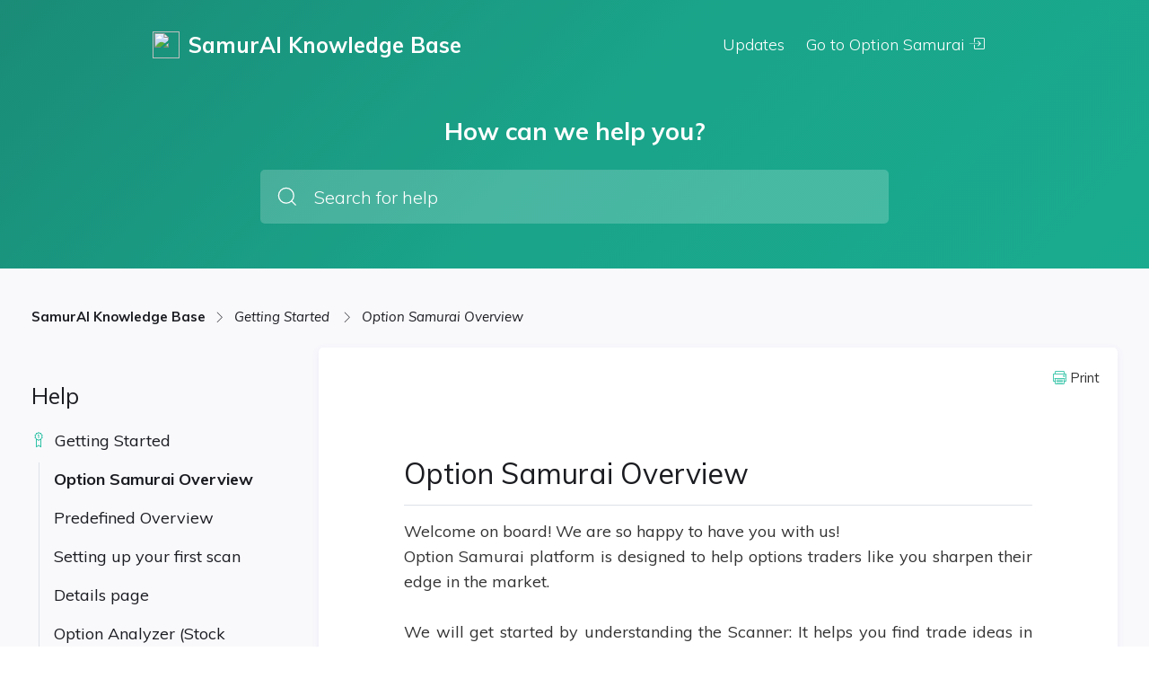

--- FILE ---
content_type: text/html; charset=utf-8
request_url: https://samurai.froged.help/url(%22https://fonts.googleapis.com/css2?family=Montserrat:ital,wght@0,400
body_size: 129922
content:
<!DOCTYPE html><html lang="en"><head>
        <title>SamurAI Knowledge Base</title>
        <base href="/">
        <meta charset="utf-8">
        <meta name="viewport" content="width=device-width, initial-scale=1">
        <meta name="generator" content="Powered by FROGED Knowledge Base - customer success and support platform.">
        <link rel="icon" id="appFavicon" type="image/x-icon" href="">
        <link rel="stylesheet" href="./assets/fonts/ficon/ficon.css">
        <style type="text/css">@font-face{font-family:'Muli';font-style:italic;font-weight:400;font-display:swap;src:url(https://fonts.gstatic.com/s/muli/v29/7Aujp_0qiz-afTfcIyoiGtm2P0wG05Fz4eqVxQ.woff) format('woff');}@font-face{font-family:'Muli';font-style:normal;font-weight:300;font-display:swap;src:url(https://fonts.gstatic.com/s/muli/v29/7Aulp_0qiz-aVz7u3PJLcUMYOFmQkEk30e4.woff) format('woff');}@font-face{font-family:'Muli';font-style:normal;font-weight:400;font-display:swap;src:url(https://fonts.gstatic.com/s/muli/v29/7Aulp_0qiz-aVz7u3PJLcUMYOFnOkEk30e4.woff) format('woff');}@font-face{font-family:'Muli';font-style:normal;font-weight:600;font-display:swap;src:url(https://fonts.gstatic.com/s/muli/v29/7Aulp_0qiz-aVz7u3PJLcUMYOFkQl0k30e4.woff) format('woff');}@font-face{font-family:'Muli';font-style:normal;font-weight:700;font-display:swap;src:url(https://fonts.gstatic.com/s/muli/v29/7Aulp_0qiz-aVz7u3PJLcUMYOFkpl0k30e4.woff) format('woff');}@font-face{font-family:'Muli';font-style:normal;font-weight:800;font-display:swap;src:url(https://fonts.gstatic.com/s/muli/v29/7Aulp_0qiz-aVz7u3PJLcUMYOFlOl0k30e4.woff) format('woff');}@font-face{font-family:'Muli';font-style:italic;font-weight:400;font-display:swap;src:url(https://fonts.gstatic.com/s/muli/v29/7Aujp_0qiz-afTfcIyoiGtm2P0wG05Fz4eWVxVqHrzJoA8xQ.woff) format('woff');unicode-range:U+0102-0103, U+0110-0111, U+0128-0129, U+0168-0169, U+01A0-01A1, U+01AF-01B0, U+0300-0301, U+0303-0304, U+0308-0309, U+0323, U+0329, U+1EA0-1EF9, U+20AB;}@font-face{font-family:'Muli';font-style:italic;font-weight:400;font-display:swap;src:url(https://fonts.gstatic.com/s/muli/v29/7Aujp_0qiz-afTfcIyoiGtm2P0wG05Fz4eSVxVqHrzJoA8xQ.woff) format('woff');unicode-range:U+0100-02AF, U+0304, U+0308, U+0329, U+1E00-1E9F, U+1EF2-1EFF, U+2020, U+20A0-20AB, U+20AD-20C0, U+2113, U+2C60-2C7F, U+A720-A7FF;}@font-face{font-family:'Muli';font-style:italic;font-weight:400;font-display:swap;src:url(https://fonts.gstatic.com/s/muli/v29/7Aujp_0qiz-afTfcIyoiGtm2P0wG05Fz4eqVxVqHrzJoAw.woff) format('woff');unicode-range:U+0000-00FF, U+0131, U+0152-0153, U+02BB-02BC, U+02C6, U+02DA, U+02DC, U+0304, U+0308, U+0329, U+2000-206F, U+2074, U+20AC, U+2122, U+2191, U+2193, U+2212, U+2215, U+FEFF, U+FFFD;}@font-face{font-family:'Muli';font-style:normal;font-weight:300;font-display:swap;src:url(https://fonts.gstatic.com/s/muli/v29/7Auwp_0qiz-afT3GLQjUwkQ1OQ.woff2) format('woff2');unicode-range:U+0102-0103, U+0110-0111, U+0128-0129, U+0168-0169, U+01A0-01A1, U+01AF-01B0, U+0300-0301, U+0303-0304, U+0308-0309, U+0323, U+0329, U+1EA0-1EF9, U+20AB;}@font-face{font-family:'Muli';font-style:normal;font-weight:300;font-display:swap;src:url(https://fonts.gstatic.com/s/muli/v29/7Auwp_0qiz-afTzGLQjUwkQ1OQ.woff2) format('woff2');unicode-range:U+0100-02AF, U+0304, U+0308, U+0329, U+1E00-1E9F, U+1EF2-1EFF, U+2020, U+20A0-20AB, U+20AD-20C0, U+2113, U+2C60-2C7F, U+A720-A7FF;}@font-face{font-family:'Muli';font-style:normal;font-weight:300;font-display:swap;src:url(https://fonts.gstatic.com/s/muli/v29/7Auwp_0qiz-afTLGLQjUwkQ.woff2) format('woff2');unicode-range:U+0000-00FF, U+0131, U+0152-0153, U+02BB-02BC, U+02C6, U+02DA, U+02DC, U+0304, U+0308, U+0329, U+2000-206F, U+2074, U+20AC, U+2122, U+2191, U+2193, U+2212, U+2215, U+FEFF, U+FFFD;}@font-face{font-family:'Muli';font-style:normal;font-weight:400;font-display:swap;src:url(https://fonts.gstatic.com/s/muli/v29/7Auwp_0qiz-afT3GLQjUwkQ1OQ.woff2) format('woff2');unicode-range:U+0102-0103, U+0110-0111, U+0128-0129, U+0168-0169, U+01A0-01A1, U+01AF-01B0, U+0300-0301, U+0303-0304, U+0308-0309, U+0323, U+0329, U+1EA0-1EF9, U+20AB;}@font-face{font-family:'Muli';font-style:normal;font-weight:400;font-display:swap;src:url(https://fonts.gstatic.com/s/muli/v29/7Auwp_0qiz-afTzGLQjUwkQ1OQ.woff2) format('woff2');unicode-range:U+0100-02AF, U+0304, U+0308, U+0329, U+1E00-1E9F, U+1EF2-1EFF, U+2020, U+20A0-20AB, U+20AD-20C0, U+2113, U+2C60-2C7F, U+A720-A7FF;}@font-face{font-family:'Muli';font-style:normal;font-weight:400;font-display:swap;src:url(https://fonts.gstatic.com/s/muli/v29/7Auwp_0qiz-afTLGLQjUwkQ.woff2) format('woff2');unicode-range:U+0000-00FF, U+0131, U+0152-0153, U+02BB-02BC, U+02C6, U+02DA, U+02DC, U+0304, U+0308, U+0329, U+2000-206F, U+2074, U+20AC, U+2122, U+2191, U+2193, U+2212, U+2215, U+FEFF, U+FFFD;}@font-face{font-family:'Muli';font-style:normal;font-weight:600;font-display:swap;src:url(https://fonts.gstatic.com/s/muli/v29/7Auwp_0qiz-afT3GLQjUwkQ1OQ.woff2) format('woff2');unicode-range:U+0102-0103, U+0110-0111, U+0128-0129, U+0168-0169, U+01A0-01A1, U+01AF-01B0, U+0300-0301, U+0303-0304, U+0308-0309, U+0323, U+0329, U+1EA0-1EF9, U+20AB;}@font-face{font-family:'Muli';font-style:normal;font-weight:600;font-display:swap;src:url(https://fonts.gstatic.com/s/muli/v29/7Auwp_0qiz-afTzGLQjUwkQ1OQ.woff2) format('woff2');unicode-range:U+0100-02AF, U+0304, U+0308, U+0329, U+1E00-1E9F, U+1EF2-1EFF, U+2020, U+20A0-20AB, U+20AD-20C0, U+2113, U+2C60-2C7F, U+A720-A7FF;}@font-face{font-family:'Muli';font-style:normal;font-weight:600;font-display:swap;src:url(https://fonts.gstatic.com/s/muli/v29/7Auwp_0qiz-afTLGLQjUwkQ.woff2) format('woff2');unicode-range:U+0000-00FF, U+0131, U+0152-0153, U+02BB-02BC, U+02C6, U+02DA, U+02DC, U+0304, U+0308, U+0329, U+2000-206F, U+2074, U+20AC, U+2122, U+2191, U+2193, U+2212, U+2215, U+FEFF, U+FFFD;}@font-face{font-family:'Muli';font-style:normal;font-weight:700;font-display:swap;src:url(https://fonts.gstatic.com/s/muli/v29/7Auwp_0qiz-afT3GLQjUwkQ1OQ.woff2) format('woff2');unicode-range:U+0102-0103, U+0110-0111, U+0128-0129, U+0168-0169, U+01A0-01A1, U+01AF-01B0, U+0300-0301, U+0303-0304, U+0308-0309, U+0323, U+0329, U+1EA0-1EF9, U+20AB;}@font-face{font-family:'Muli';font-style:normal;font-weight:700;font-display:swap;src:url(https://fonts.gstatic.com/s/muli/v29/7Auwp_0qiz-afTzGLQjUwkQ1OQ.woff2) format('woff2');unicode-range:U+0100-02AF, U+0304, U+0308, U+0329, U+1E00-1E9F, U+1EF2-1EFF, U+2020, U+20A0-20AB, U+20AD-20C0, U+2113, U+2C60-2C7F, U+A720-A7FF;}@font-face{font-family:'Muli';font-style:normal;font-weight:700;font-display:swap;src:url(https://fonts.gstatic.com/s/muli/v29/7Auwp_0qiz-afTLGLQjUwkQ.woff2) format('woff2');unicode-range:U+0000-00FF, U+0131, U+0152-0153, U+02BB-02BC, U+02C6, U+02DA, U+02DC, U+0304, U+0308, U+0329, U+2000-206F, U+2074, U+20AC, U+2122, U+2191, U+2193, U+2212, U+2215, U+FEFF, U+FFFD;}@font-face{font-family:'Muli';font-style:normal;font-weight:800;font-display:swap;src:url(https://fonts.gstatic.com/s/muli/v29/7Auwp_0qiz-afT3GLQjUwkQ1OQ.woff2) format('woff2');unicode-range:U+0102-0103, U+0110-0111, U+0128-0129, U+0168-0169, U+01A0-01A1, U+01AF-01B0, U+0300-0301, U+0303-0304, U+0308-0309, U+0323, U+0329, U+1EA0-1EF9, U+20AB;}@font-face{font-family:'Muli';font-style:normal;font-weight:800;font-display:swap;src:url(https://fonts.gstatic.com/s/muli/v29/7Auwp_0qiz-afTzGLQjUwkQ1OQ.woff2) format('woff2');unicode-range:U+0100-02AF, U+0304, U+0308, U+0329, U+1E00-1E9F, U+1EF2-1EFF, U+2020, U+20A0-20AB, U+20AD-20C0, U+2113, U+2C60-2C7F, U+A720-A7FF;}@font-face{font-family:'Muli';font-style:normal;font-weight:800;font-display:swap;src:url(https://fonts.gstatic.com/s/muli/v29/7Auwp_0qiz-afTLGLQjUwkQ.woff2) format('woff2');unicode-range:U+0000-00FF, U+0131, U+0152-0153, U+02BB-02BC, U+02C6, U+02DA, U+02DC, U+0304, U+0308, U+0329, U+2000-206F, U+2074, U+20AC, U+2122, U+2191, U+2193, U+2212, U+2215, U+FEFF, U+FFFD;}</style>

        <!-- Start Froged -->
        <script>frogedSettings = { }</script>
        <script>(function(){var a=document,b=window;if("function"!=typeof Froged){Froged=function(a,b,c){Froged.c(a,b,c)},Froged.q=[],Froged.c=function(a,b,c){Froged.q.push([a,b,c])},fg_data={hooks:{}};var c=function(){var b=a.createElement("script");b.type="text/javascript",b.async=!0,b.src="https://sdk.froged.com";var c=a.getElementsByTagName("script")[0];c.parentNode.insertBefore(b,c)};"complete"===a.readyState?c():window.attachEvent?b.attachEvent("onload",c):b.addEventListener("load",c,!1)}})()</script>
        <!-- End Froged -->

    <link rel="stylesheet" href="styles.40603e575ce4314bdffe.css"><style ng-transition="serverApp">[_nghost-sc442]{display:flex;flex-direction:column;min-height:100vh}@media print{ng-footer[_ngcontent-sc442], ng-header[_ngcontent-sc442]{display:none}ng-body[_ngcontent-sc442]{background:#fff}}</style><style ng-transition="serverApp">[_nghost-sc454]{display:flex;flex-direction:column;min-height:100vh}[_nghost-sc454]   ng-headerBreadcrumbs[_ngcontent-sc454]     .breadcrumbs{max-width:calc(940px + 270px)!important;padding-left:0!important}[_nghost-sc454]   ng-headerBreadcrumbs.folderBreadcrumbs[_ngcontent-sc454]{background:var(--base-200);border-bottom:1px solid var(--base-300);margin:0!important;display:none}[_nghost-sc454]   div.mainContainer[_ngcontent-sc454]{padding:40px 20px}[_nghost-sc454]   div.mainContainer.isFolder[_ngcontent-sc454]{min-height:100%;padding:0}@media print{ng-footer[_ngcontent-sc454], ng-header[_ngcontent-sc454], ng-headerBreadcrumbs[_ngcontent-sc454]{display:none}ng-body[_ngcontent-sc454]{background:var(--base-200)}div.mainContainer[_ngcontent-sc454]{padding:0!important}}@media (max-width:1000px){[_nghost-sc454]   div.mainContainer[_ngcontent-sc454]{padding:20px}[_nghost-sc454]   ng-headerBreadcrumbs.folderBreadcrumbs[_ngcontent-sc454]{display:block!important}}</style><meta name="robots" content="index follow"><meta name="title" content="SamurAI Knowledge Base"><meta name="description" content="Support Portal from the Option Samruai platform. Find answers to all your questions here."><meta property="og:title" content="SamurAI Knowledge Base"><meta property="og:description" content="Support Portal from the Option Samruai platform. Find answers to all your questions here."><meta property="og:image" content="https://files.froged.com/public_uploads/wymurn/pfJSxfyIvmPHc6X1ySOq_Samurai Vector Logo -5-.png"><meta property="og:site_name" content="SamurAI Knowledge Base"><meta property="og:url" content="/docs"><style ng-transition="serverApp">[_nghost-sc445]{display:block;background-color:var(--primary-color)}</style><style ng-transition="serverApp">@import url("https://fonts.googleapis.com/css2?family=Montserrat:ital,wght@0,400;0,700;1,500&display=swap");@import url("https://fonts.googleapis.com/css2?family=Mulish:wght@400;600;700&display=swap");@import url("https://fonts.googleapis.com/css2?family=Noto+Color+Emoji&display=swap");.CodeMirror[_ngcontent-sc443]{font-family:monospace;height:300px;color:#000;direction:ltr}.CodeMirror-lines[_ngcontent-sc443]{padding:4px 0}.CodeMirror[_ngcontent-sc443]   pre.CodeMirror-line[_ngcontent-sc443], .CodeMirror[_ngcontent-sc443]   pre.CodeMirror-line-like[_ngcontent-sc443]{padding:0 4px}.CodeMirror-gutter-filler[_ngcontent-sc443], .CodeMirror-scrollbar-filler[_ngcontent-sc443]{background-color:#fff}.CodeMirror-gutters[_ngcontent-sc443]{border-right:1px solid #ddd;background-color:#f7f7f7;white-space:nowrap}.CodeMirror-linenumber[_ngcontent-sc443]{padding:0 3px 0 5px;min-width:20px;text-align:right;color:#999;white-space:nowrap}.CodeMirror-guttermarker[_ngcontent-sc443]{color:#000}.CodeMirror-guttermarker-subtle[_ngcontent-sc443]{color:#999}.CodeMirror-cursor[_ngcontent-sc443]{border-left:1px solid #000;border-right:none;width:0}.CodeMirror[_ngcontent-sc443]   div.CodeMirror-secondarycursor[_ngcontent-sc443]{border-left:1px solid silver}.cm-fat-cursor[_ngcontent-sc443]   .CodeMirror-cursor[_ngcontent-sc443]{width:auto;border:0!important;background:#7e7}.cm-fat-cursor[_ngcontent-sc443]   div.CodeMirror-cursors[_ngcontent-sc443]{z-index:1}.cm-fat-cursor-mark[_ngcontent-sc443]{background-color:rgba(20,255,20,.5);animation:blink 1.06s steps(1) infinite}.cm-animate-fat-cursor[_ngcontent-sc443]{width:auto;border:0;animation:blink 1.06s steps(1) infinite;background-color:#7e7}@keyframes blink{50%{background-color:transparent}}.cm-tab[_ngcontent-sc443]{display:inline-block;text-decoration:inherit}.CodeMirror-rulers[_ngcontent-sc443]{position:absolute;left:0;right:0;top:-50px;bottom:0;overflow:hidden}.CodeMirror-ruler[_ngcontent-sc443]{border-left:1px solid #ccc;top:0;bottom:0;position:absolute}.cm-s-default[_ngcontent-sc443]   .cm-header[_ngcontent-sc443]{color:#00f}.cm-s-default[_ngcontent-sc443]   .cm-quote[_ngcontent-sc443]{color:#090}.cm-negative[_ngcontent-sc443]{color:#d44}.cm-positive[_ngcontent-sc443]{color:#292}.cm-header[_ngcontent-sc443], .cm-strong[_ngcontent-sc443]{font-weight:700}.cm-em[_ngcontent-sc443]{font-style:italic}.cm-link[_ngcontent-sc443]{text-decoration:underline}.cm-strikethrough[_ngcontent-sc443]{text-decoration:line-through}.cm-s-default[_ngcontent-sc443]   .cm-keyword[_ngcontent-sc443]{color:#708}.cm-s-default[_ngcontent-sc443]   .cm-atom[_ngcontent-sc443]{color:#219}.cm-s-default[_ngcontent-sc443]   .cm-number[_ngcontent-sc443]{color:#164}.cm-s-default[_ngcontent-sc443]   .cm-def[_ngcontent-sc443]{color:#00f}.cm-s-default[_ngcontent-sc443]   .cm-variable-2[_ngcontent-sc443]{color:#05a}.cm-s-default[_ngcontent-sc443]   .cm-type[_ngcontent-sc443], .cm-s-default[_ngcontent-sc443]   .cm-variable-3[_ngcontent-sc443]{color:#085}.cm-s-default[_ngcontent-sc443]   .cm-comment[_ngcontent-sc443]{color:#a50}.cm-s-default[_ngcontent-sc443]   .cm-string[_ngcontent-sc443]{color:#a11}.cm-s-default[_ngcontent-sc443]   .cm-string-2[_ngcontent-sc443]{color:#f50}.cm-s-default[_ngcontent-sc443]   .cm-meta[_ngcontent-sc443], .cm-s-default[_ngcontent-sc443]   .cm-qualifier[_ngcontent-sc443]{color:#555}.cm-s-default[_ngcontent-sc443]   .cm-builtin[_ngcontent-sc443]{color:#30a}.cm-s-default[_ngcontent-sc443]   .cm-bracket[_ngcontent-sc443]{color:#997}.cm-s-default[_ngcontent-sc443]   .cm-tag[_ngcontent-sc443]{color:#170}.cm-s-default[_ngcontent-sc443]   .cm-attribute[_ngcontent-sc443]{color:#00c}.cm-s-default[_ngcontent-sc443]   .cm-hr[_ngcontent-sc443]{color:#999}.cm-s-default[_ngcontent-sc443]   .cm-link[_ngcontent-sc443]{color:#00c}.cm-invalidchar[_ngcontent-sc443], .cm-s-default[_ngcontent-sc443]   .cm-error[_ngcontent-sc443]{color:red}.CodeMirror-composing[_ngcontent-sc443]{border-bottom:2px solid}div.CodeMirror[_ngcontent-sc443]   span.CodeMirror-matchingbracket[_ngcontent-sc443]{color:#0b0}div.CodeMirror[_ngcontent-sc443]   span.CodeMirror-nonmatchingbracket[_ngcontent-sc443]{color:#a22}.CodeMirror-matchingtag[_ngcontent-sc443]{background:rgba(255,150,0,.3)}.CodeMirror-activeline-background[_ngcontent-sc443]{background:#e8f2ff}.CodeMirror[_ngcontent-sc443]{position:relative;overflow:hidden;background:#fff}.CodeMirror-scroll[_ngcontent-sc443]{overflow:scroll!important;margin-bottom:-50px;margin-right:-50px;padding-bottom:50px;height:100%;outline:none;position:relative}.CodeMirror-sizer[_ngcontent-sc443]{position:relative;border-right:50px solid transparent}.CodeMirror-gutter-filler[_ngcontent-sc443], .CodeMirror-hscrollbar[_ngcontent-sc443], .CodeMirror-scrollbar-filler[_ngcontent-sc443], .CodeMirror-vscrollbar[_ngcontent-sc443]{position:absolute;z-index:6;display:none;outline:none}.CodeMirror-vscrollbar[_ngcontent-sc443]{right:0;top:0;overflow-x:hidden;overflow-y:scroll}.CodeMirror-hscrollbar[_ngcontent-sc443]{bottom:0;left:0;overflow-y:hidden;overflow-x:scroll}.CodeMirror-scrollbar-filler[_ngcontent-sc443]{right:0;bottom:0}.CodeMirror-gutter-filler[_ngcontent-sc443]{left:0;bottom:0}.CodeMirror-gutters[_ngcontent-sc443]{position:absolute;left:0;top:0;min-height:100%;z-index:3}.CodeMirror-gutter[_ngcontent-sc443]{white-space:normal;height:100%;display:inline-block;vertical-align:top;margin-bottom:-50px}.CodeMirror-gutter-wrapper[_ngcontent-sc443]{position:absolute;z-index:4;background:none!important;border:none!important}.CodeMirror-gutter-background[_ngcontent-sc443]{position:absolute;top:0;bottom:0;z-index:4}.CodeMirror-gutter-elt[_ngcontent-sc443]{position:absolute;cursor:default;z-index:4}.CodeMirror-gutter-wrapper[_ngcontent-sc443]   [_ngcontent-sc443]::selection{background-color:transparent}.CodeMirror-gutter-wrapper[_ngcontent-sc443]   [_ngcontent-sc443]::-moz-selection{background-color:transparent}.CodeMirror-lines[_ngcontent-sc443]{cursor:text;min-height:1px}.CodeMirror[_ngcontent-sc443]   pre.CodeMirror-line[_ngcontent-sc443], .CodeMirror[_ngcontent-sc443]   pre.CodeMirror-line-like[_ngcontent-sc443]{border-radius:0;border-width:0;background:transparent;font-family:inherit;font-size:inherit;margin:0;white-space:pre;word-wrap:normal;line-height:inherit;color:inherit;z-index:2;position:relative;overflow:visible;-webkit-tap-highlight-color:transparent;font-variant-ligatures:contextual}.CodeMirror-wrap[_ngcontent-sc443]   pre.CodeMirror-line[_ngcontent-sc443], .CodeMirror-wrap[_ngcontent-sc443]   pre.CodeMirror-line-like[_ngcontent-sc443]{word-wrap:break-word;white-space:pre-wrap;word-break:normal}.CodeMirror-linebackground[_ngcontent-sc443]{position:absolute;left:0;right:0;top:0;bottom:0;z-index:0}.CodeMirror-linewidget[_ngcontent-sc443]{position:relative;z-index:2;padding:.1px}.CodeMirror-rtl[_ngcontent-sc443]   pre[_ngcontent-sc443]{direction:rtl}.CodeMirror-code[_ngcontent-sc443]{outline:none}.CodeMirror-gutter[_ngcontent-sc443], .CodeMirror-gutters[_ngcontent-sc443], .CodeMirror-linenumber[_ngcontent-sc443], .CodeMirror-scroll[_ngcontent-sc443], .CodeMirror-sizer[_ngcontent-sc443]{box-sizing:content-box}.CodeMirror-measure[_ngcontent-sc443]{position:absolute;width:100%;height:0;overflow:hidden;visibility:hidden}.CodeMirror-cursor[_ngcontent-sc443]{position:absolute;pointer-events:none}.CodeMirror-measure[_ngcontent-sc443]   pre[_ngcontent-sc443]{position:static}div.CodeMirror-cursors[_ngcontent-sc443]{visibility:hidden;position:relative;z-index:3}.CodeMirror-focused[_ngcontent-sc443]   div.CodeMirror-cursors[_ngcontent-sc443], div.CodeMirror-dragcursors[_ngcontent-sc443]{visibility:visible}.CodeMirror-selected[_ngcontent-sc443]{background:#d9d9d9}.CodeMirror-focused[_ngcontent-sc443]   .CodeMirror-selected[_ngcontent-sc443]{background:#d7d4f0}.CodeMirror-crosshair[_ngcontent-sc443]{cursor:crosshair}.CodeMirror-line[_ngcontent-sc443]::selection, .CodeMirror-line[_ngcontent-sc443] > span[_ngcontent-sc443]::selection, .CodeMirror-line[_ngcontent-sc443] > span[_ngcontent-sc443] > span[_ngcontent-sc443]::selection{background:#d7d4f0}.CodeMirror-line[_ngcontent-sc443]::-moz-selection, .CodeMirror-line[_ngcontent-sc443] > span[_ngcontent-sc443]::-moz-selection, .CodeMirror-line[_ngcontent-sc443] > span[_ngcontent-sc443] > span[_ngcontent-sc443]::-moz-selection{background:#d7d4f0}.cm-searching[_ngcontent-sc443]{background-color:#ffa;background-color:rgba(255,255,0,.4)}.cm-force-border[_ngcontent-sc443]{padding-right:.1px}@media print{.CodeMirror[_ngcontent-sc443]   div.CodeMirror-cursors[_ngcontent-sc443]{visibility:hidden}}.cm-tab-wrap-hack[_ngcontent-sc443]:after{content:""}span.CodeMirror-selectedtext[_ngcontent-sc443]{background:none}.hidden[_ngcontent-sc443]{display:none!important}.noSelect[_ngcontent-sc443], .unselect[_ngcontent-sc443]{-webkit-touch-callout:none;-webkit-user-select:none;-moz-user-select:none;user-select:none}.float-r[_ngcontent-sc443]{float:right}.float-l[_ngcontent-sc443]{float:left}.block[_ngcontent-sc443]{display:block!important}.color-primary[_ngcontent-sc443]{color:#1abc9c}.color-accent[_ngcontent-sc443]{color:#e91e63}body[_ngcontent-sc443]{background:#fff;color:#1b1c21;font-weight:400;margin:0;overflow:hidden}body[_ngcontent-sc443], input[_ngcontent-sc443]{font-family:Muli,sans-serif}h1[_ngcontent-sc443]{font-size:27px;margin-top:24px;margin-bottom:16px}h2[_ngcontent-sc443]{font-size:24px;margin-top:21px;margin-bottom:14px}h3[_ngcontent-sc443]{font-size:21px;margin-top:18px;margin-bottom:12px}h3[_ngcontent-sc443], h4[_ngcontent-sc443]{font-weight:400}h4[_ngcontent-sc443]{font-size:18px;margin-top:15px;margin-bottom:10px}h5[_ngcontent-sc443]{font-size:17px;margin-top:13px;margin-bottom:8px}h5[_ngcontent-sc443], h6[_ngcontent-sc443]{font-weight:400}h6[_ngcontent-sc443]{font-size:16px;margin-top:12px;margin-bottom:7px}b[_ngcontent-sc443], strong[_ngcontent-sc443]{font-weight:700}a[_ngcontent-sc443], a[_ngcontent-sc443]:active, a[_ngcontent-sc443]:hover, a[_ngcontent-sc443]:visited{color:inherit;cursor:pointer;font-weight:700;text-decoration:none}.text-center[_ngcontent-sc443]{text-align:center}.text-left[_ngcontent-sc443]{text-align:left}mark[_ngcontent-sc443]{background-color:#f6eeca}.w-100[_ngcontent-sc443]{width:100%}.img-responsive[_ngcontent-sc443]{max-width:100%}.flex[_ngcontent-sc443]{display:flex}.flex-row[_ngcontent-sc443]{flex-direction:row}.flex-column[_ngcontent-sc443]{flex-direction:column}.flex-fill[_ngcontent-sc443]{flex:1}.flex-preserve[_ngcontent-sc443]{flex-shrink:1}.flex-align-center[_ngcontent-sc443]{align-items:center}.flex-align-end[_ngcontent-sc443]{align-items:end}.flex-justify-center[_ngcontent-sc443]{justify-content:center}.flex-justify-end[_ngcontent-sc443]{justify-content:flex-end}.flex-justify-space-between[_ngcontent-sc443]{justify-content:space-between}.flex-wrap[_ngcontent-sc443]{flex-wrap:wrap}.m-0[_ngcontent-sc443]{margin:0!important}.m-5[_ngcontent-sc443]{margin:5px!important}.m-10[_ngcontent-sc443]{margin:10px!important}.m-15[_ngcontent-sc443]{margin:15px!important}.m-20[_ngcontent-sc443]{margin:20px!important}.m-25[_ngcontent-sc443]{margin:25px!important}.m-30[_ngcontent-sc443]{margin:30px!important}.m-35[_ngcontent-sc443]{margin:35px!important}.m-40[_ngcontent-sc443]{margin:40px!important}.m-a[_ngcontent-sc443]{margin:auto!important}.mt-0[_ngcontent-sc443]{margin-top:0!important}.mt-5[_ngcontent-sc443]{margin-top:5px!important}.mt-10[_ngcontent-sc443]{margin-top:10px!important}.mt-15[_ngcontent-sc443]{margin-top:15px!important}.mt-20[_ngcontent-sc443]{margin-top:20px!important}.mt-25[_ngcontent-sc443]{margin-top:25px!important}.mt-30[_ngcontent-sc443]{margin-top:30px!important}.mt-35[_ngcontent-sc443]{margin-top:35px!important}.mt-40[_ngcontent-sc443]{margin-top:40px!important}.mt-a[_ngcontent-sc443]{margin-top:auto}.mr-0[_ngcontent-sc443]{margin-right:0!important}.mr-2[_ngcontent-sc443]{margin-right:2px!important}.mr-5[_ngcontent-sc443]{margin-right:5px!important}.mr-10[_ngcontent-sc443]{margin-right:10px!important}.mr-15[_ngcontent-sc443]{margin-right:15px!important}.mr-20[_ngcontent-sc443]{margin-right:20px!important}.mr-25[_ngcontent-sc443]{margin-right:25px!important}.mr-30[_ngcontent-sc443]{margin-right:30px!important}.mr-35[_ngcontent-sc443]{margin-right:35px!important}.mr-40[_ngcontent-sc443]{margin-right:40px!important}.mr-a[_ngcontent-sc443]{margin-right:auto}.mb-0[_ngcontent-sc443]{margin-bottom:0!important}.mb-5[_ngcontent-sc443]{margin-bottom:5px!important}.mb-10[_ngcontent-sc443]{margin-bottom:10px!important}.mb-15[_ngcontent-sc443]{margin-bottom:15px!important}.mb-20[_ngcontent-sc443]{margin-bottom:20px!important}.mb-25[_ngcontent-sc443]{margin-bottom:25px!important}.mb-30[_ngcontent-sc443]{margin-bottom:30px!important}.mb-35[_ngcontent-sc443]{margin-bottom:35px!important}.mb-40[_ngcontent-sc443]{margin-bottom:40px!important}.mb-a[_ngcontent-sc443]{margin-bottom:auto}.ml-0[_ngcontent-sc443]{margin-left:0!important}.ml-5[_ngcontent-sc443]{margin-left:5px!important}.ml-10[_ngcontent-sc443]{margin-left:10px!important}.ml-15[_ngcontent-sc443]{margin-left:15px!important}.ml-20[_ngcontent-sc443]{margin-left:20px!important}.ml-25[_ngcontent-sc443]{margin-left:25px!important}.ml-30[_ngcontent-sc443]{margin-left:30px!important}.ml-35[_ngcontent-sc443]{margin-left:35px!important}.ml-40[_ngcontent-sc443]{margin-left:40px!important}.ml-a[_ngcontent-sc443]{margin-left:auto}.p-0[_ngcontent-sc443]{padding:0!important}.p-5[_ngcontent-sc443]{padding:5px!important}.p-10[_ngcontent-sc443]{padding:10px!important}.p-15[_ngcontent-sc443]{padding:15px!important}.p-20[_ngcontent-sc443]{padding:20px!important}.p-25[_ngcontent-sc443]{padding:25px!important}.p-30[_ngcontent-sc443]{padding:30px!important}.p-35[_ngcontent-sc443]{padding:35px!important}.p-40[_ngcontent-sc443]{padding:40px!important}.pt-0[_ngcontent-sc443]{padding-top:0!important}.pt-5[_ngcontent-sc443]{padding-top:5px!important}.pt-10[_ngcontent-sc443]{padding-top:10px!important}.pt-15[_ngcontent-sc443]{padding-top:15px!important}.pt-20[_ngcontent-sc443]{padding-top:20px!important}.pt-25[_ngcontent-sc443]{padding-top:25px!important}.pt-30[_ngcontent-sc443]{padding-top:30px!important}.pt-35[_ngcontent-sc443]{padding-top:35px!important}.pt-40[_ngcontent-sc443]{padding-top:40px!important}.pr-0[_ngcontent-sc443]{padding-right:0!important}.pr-5[_ngcontent-sc443]{padding-right:5px!important}.pr-10[_ngcontent-sc443]{padding-right:10px!important}.pr-15[_ngcontent-sc443]{padding-right:15px!important}.pr-20[_ngcontent-sc443]{padding-right:20px!important}.pr-25[_ngcontent-sc443]{padding-right:25px!important}.pr-30[_ngcontent-sc443]{padding-right:30px!important}.pr-35[_ngcontent-sc443]{padding-right:35px!important}.pr-40[_ngcontent-sc443]{padding-right:40px!important}.pb-0[_ngcontent-sc443]{padding-bottom:0!important}.pb-5[_ngcontent-sc443]{padding-bottom:5px!important}.pb-10[_ngcontent-sc443]{padding-bottom:10px!important}.pb-15[_ngcontent-sc443]{padding-bottom:15px!important}.pb-20[_ngcontent-sc443]{padding-bottom:20px!important}.pb-25[_ngcontent-sc443]{padding-bottom:25px!important}.pb-30[_ngcontent-sc443]{padding-bottom:30px!important}.pb-35[_ngcontent-sc443]{padding-bottom:35px!important}.pb-40[_ngcontent-sc443]{padding-bottom:40px!important}.pl-0[_ngcontent-sc443]{padding-left:0!important}.pl-5[_ngcontent-sc443]{padding-left:5px!important}.pl-10[_ngcontent-sc443]{padding-left:10px!important}.pl-15[_ngcontent-sc443]{padding-left:15px!important}.pl-20[_ngcontent-sc443]{padding-left:20px!important}.pl-25[_ngcontent-sc443]{padding-left:25px!important}.pl-30[_ngcontent-sc443]{padding-left:30px!important}.pl-35[_ngcontent-sc443]{padding-left:35px!important}.pl-40[_ngcontent-sc443]{padding-left:40px!important}.mw-100[_ngcontent-sc443]{max-width:100px!important}.mw-200[_ngcontent-sc443]{max-width:200px!important}.mw-250[_ngcontent-sc443]{max-width:250px!important}.mw-300[_ngcontent-sc443]{max-width:300px!important}.mw-400[_ngcontent-sc443]{max-width:400px!important}.mw-500[_ngcontent-sc443]{max-width:500px!important}.mw-600[_ngcontent-sc443]{max-width:600px!important}.mw-700[_ngcontent-sc443]{max-width:700px!important}.mw-800[_ngcontent-sc443]{max-width:800px!important}.mw-900[_ngcontent-sc443]{max-width:900px!important}.fs-10[_ngcontent-sc443]{font-size:10px!important}.fs-11[_ngcontent-sc443]{font-size:11px!important}.fs-12[_ngcontent-sc443]{font-size:12px!important}.fs-13[_ngcontent-sc443]{font-size:13px!important}.fs-14[_ngcontent-sc443]{font-size:14px!important}.fs-15[_ngcontent-sc443]{font-size:15px!important}.fs-16[_ngcontent-sc443]{font-size:16px!important}.fw-regular[_ngcontent-sc443]{font-weight:400}.fw-bold[_ngcontent-sc443]{font-weight:700}.fst-normal[_ngcontent-sc443]{font-style:normal}.fst-italic[_ngcontent-sc443]{font-style:italic}.cur-pointer[_ngcontent-sc443]{cursor:pointer}.h-100[_ngcontent-sc443]{height:100%}.input-label[_ngcontent-sc443]{color:#496772;display:block;font-size:11px;font-weight:800;letter-spacing:.06em;line-height:14px;margin-bottom:5px;overflow:hidden;text-transform:uppercase;white-space:pre;width:100%}.spin[_ngcontent-sc443]{animation-name:spin;animation-duration:1s;animation-iteration-count:infinite;animation-timing-function:linear;font-weight:700}@keyframes spin{0%{transform:rotate(0deg)}to{transform:rotate(1turn)}}div.fr-popup[_ngcontent-sc443], div.fr-toolbar[_ngcontent-sc443], div.fr-tooltip[_ngcontent-sc443]{z-index:20!important}.tribute-container[_ngcontent-sc443]{border:1px solid #bdbdbd;background:#efefef;padding:5px}.tribute-container[_ngcontent-sc443]   li[_ngcontent-sc443]{white-space:nowrap;overflow:hidden;text-overflow:ellipsis}div.drag-list[_ngcontent-sc443]{overflow:hidden}div.drag-item[_ngcontent-sc443]{border-bottom:1px solid #dbdbdb;background:#f0f0f0;cursor:pointer;font-size:14px;line-height:25px;padding:0}div.drag-item[_ngcontent-sc443]   div.element[_ngcontent-sc443]{display:flex;padding:5px 5px 5px 15px}div.drag-item[_ngcontent-sc443]   div.element[_ngcontent-sc443]   i.fa-plus[_ngcontent-sc443]{border-radius:3px;color:#777;display:none;line-height:25px;text-align:center;width:25px}div.drag-item[_ngcontent-sc443]   div.element[_ngcontent-sc443]:hover   i.fa-plus[_ngcontent-sc443]{display:inline-block}div.drag-item[_ngcontent-sc443]   i.fa-folder[_ngcontent-sc443], div.drag-item[_ngcontent-sc443]   i.fa-folder-open[_ngcontent-sc443]{color:#ff9307;line-height:25px;margin-right:5px}div.drag-item[_ngcontent-sc443]   span[_ngcontent-sc443]{flex:1}div.drag-item[_ngcontent-sc443]   div.document[_ngcontent-sc443]{line-height:25px;padding:0 5px 5px 30px}div.drag-item[_ngcontent-sc443]   div.document[_ngcontent-sc443]   i[_ngcontent-sc443]{margin-right:5px}.cdk-drag-preview[_ngcontent-sc443]{border-radius:2px;box-shadow:0 5px 5px -3px rgba(0,0,0,.2),0 8px 10px 1px rgba(0,0,0,.14),0 3px 14px 2px rgba(0,0,0,.12);box-sizing:border-box}.cdk-drag-placeholder[_ngcontent-sc443]{opacity:0}.cdk-drag-animating[_ngcontent-sc443]{transition:transform .25s cubic-bezier(0,0,.2,1)}.drag-list.cdk-drop-list-dragging[_ngcontent-sc443]   .drag-item[_ngcontent-sc443]:not(.cdk-drag-placeholder){transition:transform .25s cubic-bezier(0,0,.2,1)}ui-asideTab.cdk-drag-preview[_ngcontent-sc443]{background:#cacaca;opacity:.95}ui-button.call[_ngcontent-sc443]{display:flex;justify-content:space-between;align-items:center}[_nghost-sc443]{display:flex;margin:0 auto;max-width:940px;padding:30px 20px}[_nghost-sc443]   .menu-icon[_ngcontent-sc443]{color:var(--primary-contrast-color)}a.logoContainer[_ngcontent-sc443]{align-items:center;cursor:pointer;display:flex;font-style:normal;height:40px;margin-right:auto;outline:none}a.logoContainer[_ngcontent-sc443]   img[_ngcontent-sc443]{height:30px;width:30px}a.logoContainer[_ngcontent-sc443]   span[_ngcontent-sc443]{font-size:24px;line-height:30px;margin-left:10px}a.logoContainer[_ngcontent-sc443], a.logoContainer[_ngcontent-sc443]:active, a.logoContainer[_ngcontent-sc443]:visited{color:var(--primary-contrast-color)}div.links[_ngcontent-sc443]{display:flex}div.links[_ngcontent-sc443]   a.link[_ngcontent-sc443]{cursor:pointer;font-style:normal;font-weight:300;height:30px;line-height:30px;outline:none;padding:5px 12px;position:relative;-webkit-user-select:none;-moz-user-select:none;user-select:none}div.links[_ngcontent-sc443]   a.link[_ngcontent-sc443]   i.ficon[_ngcontent-sc443]{line-height:26px}div.links[_ngcontent-sc443]   a.link[_ngcontent-sc443]   i.ficon-chevron-down[_ngcontent-sc443]{font-size:11px}div.links[_ngcontent-sc443]   a.link[_ngcontent-sc443], div.links[_ngcontent-sc443]   a.link[_ngcontent-sc443]:active, div.links[_ngcontent-sc443]   a.link[_ngcontent-sc443]:visited{color:var(--primary-contrast-color)}div.links[_ngcontent-sc443]   div.languageSelector[_ngcontent-sc443]{display:inline-flex;position:relative}div.links[_ngcontent-sc443]   ui-dropdown[_ngcontent-sc443]{margin-top:40px!important}a.link[_ngcontent-sc443]{transition:all .3s cubic-bezier(.075,.82,.165,1)}a.link[_ngcontent-sc443]:after{content:"";position:absolute;width:0;height:1px;display:block;transition:all .3s ease}a.link[_ngcontent-sc443]:hover:after{width:calc(100% - 24px);left:12px;height:1px;background-color:var(--primary-contrast-color)}span.ficon-menu[_ngcontent-sc443]{cursor:pointer;display:none;font-size:25px;line-height:34px}div.menu-mobile[_ngcontent-sc443]{background:var(--base-100);box-shadow:0 5px 10px var(--base-200);left:0;padding:30px 0;position:absolute;top:94px;-webkit-user-select:none;-moz-user-select:none;user-select:none;width:100%;z-index:11}div.menu-mobile[_ngcontent-sc443]   a.mobile-link[_ngcontent-sc443]{color:var(--base-700);display:flex;font-size:25px;font-weight:100;line-height:70px;padding:0 30px}div.menu-mobile[_ngcontent-sc443]   a.mobile-link[_ngcontent-sc443]   span.ficon[_ngcontent-sc443]{font-size:15px;margin-right:10px}div.menu-mobile[_ngcontent-sc443]   a.language-link[_ngcontent-sc443]{cursor:pointer;display:flex;padding:10px 10px 10px 60px;align-items:center}div.menu-mobile[_ngcontent-sc443]   a.language-link[_ngcontent-sc443]   span[_ngcontent-sc443]{color:var(--base-700)!important;margin-left:10px}div.menu-mobile[_ngcontent-sc443]   a.language-link.current[_ngcontent-sc443]   span[_ngcontent-sc443]{font-weight:700!important}@media (max-width:700px){[_nghost-sc443]   div.links[_ngcontent-sc443]{display:none!important}[_nghost-sc443]   span.ficon-menu[_ngcontent-sc443]{display:block}}</style><style ng-transition="serverApp">[_nghost-sc444]{display:block;margin:0 auto;max-width:700px;padding:0 20px 50px;position:relative}[_nghost-sc444]   h1[_ngcontent-sc444]{color:var(--primary-contrast-color);line-height:45px;text-align:center}[_nghost-sc444]   div.inputContainer[_ngcontent-sc444]{margin-top:20px;position:relative;z-index:10}[_nghost-sc444]   div.inputContainer[_ngcontent-sc444]   input[_ngcontent-sc444]{border:none;border-radius:5px;box-sizing:border-box;color:var(--base-100);font-family:Muli,sans-serif;font-size:20px;font-weight:300;height:60px;outline:none;padding-left:60px;padding-right:12px;vertical-align:middle;width:100%}[_nghost-sc444]   div.inputContainer[_ngcontent-sc444]   input[_ngcontent-sc444]::-moz-placeholder{color:var(--base-100);font-weight:300}[_nghost-sc444]   div.inputContainer[_ngcontent-sc444]   input[_ngcontent-sc444]::placeholder{color:var(--base-100);font-weight:300}[_nghost-sc444]   div.inputContainer[_ngcontent-sc444]   span.searchIcon[_ngcontent-sc444]{align-items:center;color:var(--base-100);display:inline-flex;height:60px;justify-content:center;left:0;position:absolute;top:0;width:60px}[_nghost-sc444]   div.inputContainer[_ngcontent-sc444]   span.searchIcon[_ngcontent-sc444]   svg[_ngcontent-sc444]{color:var(--base-100)}[_nghost-sc444]   div.inputContainer[_ngcontent-sc444]   span.searchIcon[_ngcontent-sc444]   svg[_ngcontent-sc444]   circle[_ngcontent-sc444], [_nghost-sc444]   div.inputContainer[_ngcontent-sc444]   span.searchIcon[_ngcontent-sc444]   svg[_ngcontent-sc444]   path[_ngcontent-sc444]{stroke:var(--base-100)}[_nghost-sc444]   div.inputContainer.focused[_ngcontent-sc444]   input[_ngcontent-sc444]{background:var(--base-100);color:var(--base-600);font-weight:700}[_nghost-sc444]   div.inputContainer.focused[_ngcontent-sc444]   input[_ngcontent-sc444]::-moz-placeholder{color:var(--base-600);font-weight:300}[_nghost-sc444]   div.inputContainer.focused[_ngcontent-sc444]   input[_ngcontent-sc444]::placeholder{color:var(--base-600);font-weight:300}[_nghost-sc444]   div.inputContainer.focused[_ngcontent-sc444]   span.searchIcon[_ngcontent-sc444]   svg[_ngcontent-sc444]{color:var(--base-100)}[_nghost-sc444]   div.inputContainer.focused[_ngcontent-sc444]   span.searchIcon[_ngcontent-sc444]   svg[_ngcontent-sc444]   circle[_ngcontent-sc444], [_nghost-sc444]   div.inputContainer.focused[_ngcontent-sc444]   span.searchIcon[_ngcontent-sc444]   svg[_ngcontent-sc444]   path[_ngcontent-sc444]{stroke:var(--base-600)}[_nghost-sc444]   div.inputContainer.focused.withResults[_ngcontent-sc444]   input[_ngcontent-sc444]{border-bottom-left-radius:0!important;border-bottom-right-radius:0!important;border-bottom:1px solid var(--base-300)}[_nghost-sc444]   div.searchResults[_ngcontent-sc444]{border-radius:5px;border-top-left-radius:0;border-top-right-radius:0;box-shadow:0 5px 10px 1px rgba(0,0,0,.15);box-sizing:border-box;padding:10px 10px 10px 15px;position:absolute;width:calc(100% - 40px);z-index:1}[_nghost-sc444]   div.searchResults[_ngcontent-sc444]   div.searchResultsScroller[_ngcontent-sc444]{max-height:200px;overflow:auto;padding-right:10px}[_nghost-sc444]   div.searchResults[_ngcontent-sc444]   a.item[_ngcontent-sc444]{border-radius:5px;color:var(--base-700);cursor:pointer;display:block;font-weight:400;line-height:35px;margin-bottom:5px;padding:0 10px;text-decoration:none}[_nghost-sc444]   div.searchResults[_ngcontent-sc444]   a.item.active[_ngcontent-sc444]{background:rgba(0,0,0,.25);color:var(--base-700)}[_nghost-sc444]   div.searchResults[_ngcontent-sc444]   a.item[_ngcontent-sc444]:hover{font-weight:700}[_nghost-sc444]   div.searchResults[_ngcontent-sc444]   div.notFound[_ngcontent-sc444]{color:var(--danger-color);padding-left:10px}[_nghost-sc444]   svg#clearer[_ngcontent-sc444]{cursor:pointer;height:15px;position:absolute;right:20px;top:22px}div.searchResultsScroller[_ngcontent-sc444]::-webkit-scrollbar-track{box-shadow:inset 0 0 6px rgba(0,0,0,.1);-webkit-box-shadow:inset 0 0 6px rgba(0,0,0,.1);background-color:var(--base-100);border-radius:5px}div.searchResultsScroller[_ngcontent-sc444]::-webkit-scrollbar{width:5px;background-color:var(--base-100)}div.searchResultsScroller[_ngcontent-sc444]::-webkit-scrollbar-thumb{border-radius:5px;background-color:var(--base-100);background-image:-webkit-gradient(linear,40% 0,75% 84%,from(#95a5a6),to(#7f8c8d))}#loader[_ngcontent-sc444]{box-sizing:border-box;height:20px;position:absolute;right:20px;top:27px;width:20px}#loader[_ngcontent-sc444]:after, #loader[_ngcontent-sc444]:before{content:"";position:absolute;top:-10px;left:-10px;width:100%;height:100%;border-radius:100%;border-left-color:transparent;border-bottom-color:transparent;border-top-color:transparent;border:3px solid var(--base-300);border-right:3px solid transparent}#loader[_ngcontent-sc444]:before{z-index:100;animation:spin 1s infinite}#loader[_ngcontent-sc444]:after{border:3px solid transparent}@keyframes spin{0%{transform:rotate(0deg)}to{transform:rotate(1turn)}}@media (max-width:500px){[_nghost-sc444]   h1[_ngcontent-sc444]{margin-top:0}}</style><style ng-transition="serverApp">[_nghost-sc446]{background:var(--base-200);display:block;flex:1}[_nghost-sc446]     .ficon{color:var(--primary-color)!important}</style><style ng-transition="serverApp">@import url("https://fonts.googleapis.com/css2?family=Montserrat:ital,wght@0,400;0,700;1,500&display=swap");@import url("https://fonts.googleapis.com/css2?family=Mulish:wght@400;600;700&display=swap");@import url("https://fonts.googleapis.com/css2?family=Noto+Color+Emoji&display=swap");.CodeMirror[_ngcontent-sc452]{font-family:monospace;height:300px;color:#000;direction:ltr}.CodeMirror-lines[_ngcontent-sc452]{padding:4px 0}.CodeMirror[_ngcontent-sc452]   pre.CodeMirror-line[_ngcontent-sc452], .CodeMirror[_ngcontent-sc452]   pre.CodeMirror-line-like[_ngcontent-sc452]{padding:0 4px}.CodeMirror-gutter-filler[_ngcontent-sc452], .CodeMirror-scrollbar-filler[_ngcontent-sc452]{background-color:#fff}.CodeMirror-gutters[_ngcontent-sc452]{border-right:1px solid #ddd;background-color:#f7f7f7;white-space:nowrap}.CodeMirror-linenumber[_ngcontent-sc452]{padding:0 3px 0 5px;min-width:20px;text-align:right;color:#999;white-space:nowrap}.CodeMirror-guttermarker[_ngcontent-sc452]{color:#000}.CodeMirror-guttermarker-subtle[_ngcontent-sc452]{color:#999}.CodeMirror-cursor[_ngcontent-sc452]{border-left:1px solid #000;border-right:none;width:0}.CodeMirror[_ngcontent-sc452]   div.CodeMirror-secondarycursor[_ngcontent-sc452]{border-left:1px solid silver}.cm-fat-cursor[_ngcontent-sc452]   .CodeMirror-cursor[_ngcontent-sc452]{width:auto;border:0!important;background:#7e7}.cm-fat-cursor[_ngcontent-sc452]   div.CodeMirror-cursors[_ngcontent-sc452]{z-index:1}.cm-fat-cursor-mark[_ngcontent-sc452]{background-color:rgba(20,255,20,.5);animation:blink 1.06s steps(1) infinite}.cm-animate-fat-cursor[_ngcontent-sc452]{width:auto;border:0;animation:blink 1.06s steps(1) infinite;background-color:#7e7}@keyframes blink{50%{background-color:transparent}}.cm-tab[_ngcontent-sc452]{display:inline-block;text-decoration:inherit}.CodeMirror-rulers[_ngcontent-sc452]{position:absolute;left:0;right:0;top:-50px;bottom:0;overflow:hidden}.CodeMirror-ruler[_ngcontent-sc452]{border-left:1px solid #ccc;top:0;bottom:0;position:absolute}.cm-s-default[_ngcontent-sc452]   .cm-header[_ngcontent-sc452]{color:#00f}.cm-s-default[_ngcontent-sc452]   .cm-quote[_ngcontent-sc452]{color:#090}.cm-negative[_ngcontent-sc452]{color:#d44}.cm-positive[_ngcontent-sc452]{color:#292}.cm-header[_ngcontent-sc452], .cm-strong[_ngcontent-sc452]{font-weight:700}.cm-em[_ngcontent-sc452]{font-style:italic}.cm-link[_ngcontent-sc452]{text-decoration:underline}.cm-strikethrough[_ngcontent-sc452]{text-decoration:line-through}.cm-s-default[_ngcontent-sc452]   .cm-keyword[_ngcontent-sc452]{color:#708}.cm-s-default[_ngcontent-sc452]   .cm-atom[_ngcontent-sc452]{color:#219}.cm-s-default[_ngcontent-sc452]   .cm-number[_ngcontent-sc452]{color:#164}.cm-s-default[_ngcontent-sc452]   .cm-def[_ngcontent-sc452]{color:#00f}.cm-s-default[_ngcontent-sc452]   .cm-variable-2[_ngcontent-sc452]{color:#05a}.cm-s-default[_ngcontent-sc452]   .cm-type[_ngcontent-sc452], .cm-s-default[_ngcontent-sc452]   .cm-variable-3[_ngcontent-sc452]{color:#085}.cm-s-default[_ngcontent-sc452]   .cm-comment[_ngcontent-sc452]{color:#a50}.cm-s-default[_ngcontent-sc452]   .cm-string[_ngcontent-sc452]{color:#a11}.cm-s-default[_ngcontent-sc452]   .cm-string-2[_ngcontent-sc452]{color:#f50}.cm-s-default[_ngcontent-sc452]   .cm-meta[_ngcontent-sc452], .cm-s-default[_ngcontent-sc452]   .cm-qualifier[_ngcontent-sc452]{color:#555}.cm-s-default[_ngcontent-sc452]   .cm-builtin[_ngcontent-sc452]{color:#30a}.cm-s-default[_ngcontent-sc452]   .cm-bracket[_ngcontent-sc452]{color:#997}.cm-s-default[_ngcontent-sc452]   .cm-tag[_ngcontent-sc452]{color:#170}.cm-s-default[_ngcontent-sc452]   .cm-attribute[_ngcontent-sc452]{color:#00c}.cm-s-default[_ngcontent-sc452]   .cm-hr[_ngcontent-sc452]{color:#999}.cm-s-default[_ngcontent-sc452]   .cm-link[_ngcontent-sc452]{color:#00c}.cm-invalidchar[_ngcontent-sc452], .cm-s-default[_ngcontent-sc452]   .cm-error[_ngcontent-sc452]{color:red}.CodeMirror-composing[_ngcontent-sc452]{border-bottom:2px solid}div.CodeMirror[_ngcontent-sc452]   span.CodeMirror-matchingbracket[_ngcontent-sc452]{color:#0b0}div.CodeMirror[_ngcontent-sc452]   span.CodeMirror-nonmatchingbracket[_ngcontent-sc452]{color:#a22}.CodeMirror-matchingtag[_ngcontent-sc452]{background:rgba(255,150,0,.3)}.CodeMirror-activeline-background[_ngcontent-sc452]{background:#e8f2ff}.CodeMirror[_ngcontent-sc452]{position:relative;overflow:hidden;background:#fff}.CodeMirror-scroll[_ngcontent-sc452]{overflow:scroll!important;margin-bottom:-50px;margin-right:-50px;padding-bottom:50px;height:100%;outline:none;position:relative}.CodeMirror-sizer[_ngcontent-sc452]{position:relative;border-right:50px solid transparent}.CodeMirror-gutter-filler[_ngcontent-sc452], .CodeMirror-hscrollbar[_ngcontent-sc452], .CodeMirror-scrollbar-filler[_ngcontent-sc452], .CodeMirror-vscrollbar[_ngcontent-sc452]{position:absolute;z-index:6;display:none;outline:none}.CodeMirror-vscrollbar[_ngcontent-sc452]{right:0;top:0;overflow-x:hidden;overflow-y:scroll}.CodeMirror-hscrollbar[_ngcontent-sc452]{bottom:0;left:0;overflow-y:hidden;overflow-x:scroll}.CodeMirror-scrollbar-filler[_ngcontent-sc452]{right:0;bottom:0}.CodeMirror-gutter-filler[_ngcontent-sc452]{left:0;bottom:0}.CodeMirror-gutters[_ngcontent-sc452]{position:absolute;left:0;top:0;min-height:100%;z-index:3}.CodeMirror-gutter[_ngcontent-sc452]{white-space:normal;height:100%;display:inline-block;vertical-align:top;margin-bottom:-50px}.CodeMirror-gutter-wrapper[_ngcontent-sc452]{position:absolute;z-index:4;background:none!important;border:none!important}.CodeMirror-gutter-background[_ngcontent-sc452]{position:absolute;top:0;bottom:0;z-index:4}.CodeMirror-gutter-elt[_ngcontent-sc452]{position:absolute;cursor:default;z-index:4}.CodeMirror-gutter-wrapper[_ngcontent-sc452]   [_ngcontent-sc452]::selection{background-color:transparent}.CodeMirror-gutter-wrapper[_ngcontent-sc452]   [_ngcontent-sc452]::-moz-selection{background-color:transparent}.CodeMirror-lines[_ngcontent-sc452]{cursor:text;min-height:1px}.CodeMirror[_ngcontent-sc452]   pre.CodeMirror-line[_ngcontent-sc452], .CodeMirror[_ngcontent-sc452]   pre.CodeMirror-line-like[_ngcontent-sc452]{border-radius:0;border-width:0;background:transparent;font-family:inherit;font-size:inherit;margin:0;white-space:pre;word-wrap:normal;line-height:inherit;color:inherit;z-index:2;position:relative;overflow:visible;-webkit-tap-highlight-color:transparent;font-variant-ligatures:contextual}.CodeMirror-wrap[_ngcontent-sc452]   pre.CodeMirror-line[_ngcontent-sc452], .CodeMirror-wrap[_ngcontent-sc452]   pre.CodeMirror-line-like[_ngcontent-sc452]{word-wrap:break-word;white-space:pre-wrap;word-break:normal}.CodeMirror-linebackground[_ngcontent-sc452]{position:absolute;left:0;right:0;top:0;bottom:0;z-index:0}.CodeMirror-linewidget[_ngcontent-sc452]{position:relative;z-index:2;padding:.1px}.CodeMirror-rtl[_ngcontent-sc452]   pre[_ngcontent-sc452]{direction:rtl}.CodeMirror-code[_ngcontent-sc452]{outline:none}.CodeMirror-gutter[_ngcontent-sc452], .CodeMirror-gutters[_ngcontent-sc452], .CodeMirror-linenumber[_ngcontent-sc452], .CodeMirror-scroll[_ngcontent-sc452], .CodeMirror-sizer[_ngcontent-sc452]{box-sizing:content-box}.CodeMirror-measure[_ngcontent-sc452]{position:absolute;width:100%;height:0;overflow:hidden;visibility:hidden}.CodeMirror-cursor[_ngcontent-sc452]{position:absolute;pointer-events:none}.CodeMirror-measure[_ngcontent-sc452]   pre[_ngcontent-sc452]{position:static}div.CodeMirror-cursors[_ngcontent-sc452]{visibility:hidden;position:relative;z-index:3}.CodeMirror-focused[_ngcontent-sc452]   div.CodeMirror-cursors[_ngcontent-sc452], div.CodeMirror-dragcursors[_ngcontent-sc452]{visibility:visible}.CodeMirror-selected[_ngcontent-sc452]{background:#d9d9d9}.CodeMirror-focused[_ngcontent-sc452]   .CodeMirror-selected[_ngcontent-sc452]{background:#d7d4f0}.CodeMirror-crosshair[_ngcontent-sc452]{cursor:crosshair}.CodeMirror-line[_ngcontent-sc452]::selection, .CodeMirror-line[_ngcontent-sc452] > span[_ngcontent-sc452]::selection, .CodeMirror-line[_ngcontent-sc452] > span[_ngcontent-sc452] > span[_ngcontent-sc452]::selection{background:#d7d4f0}.CodeMirror-line[_ngcontent-sc452]::-moz-selection, .CodeMirror-line[_ngcontent-sc452] > span[_ngcontent-sc452]::-moz-selection, .CodeMirror-line[_ngcontent-sc452] > span[_ngcontent-sc452] > span[_ngcontent-sc452]::-moz-selection{background:#d7d4f0}.cm-searching[_ngcontent-sc452]{background-color:#ffa;background-color:rgba(255,255,0,.4)}.cm-force-border[_ngcontent-sc452]{padding-right:.1px}@media print{.CodeMirror[_ngcontent-sc452]   div.CodeMirror-cursors[_ngcontent-sc452]{visibility:hidden}}.cm-tab-wrap-hack[_ngcontent-sc452]:after{content:""}span.CodeMirror-selectedtext[_ngcontent-sc452]{background:none}.hidden[_ngcontent-sc452]{display:none!important}.noSelect[_ngcontent-sc452], .unselect[_ngcontent-sc452]{-webkit-touch-callout:none;-webkit-user-select:none;-moz-user-select:none;user-select:none}.float-r[_ngcontent-sc452]{float:right}.float-l[_ngcontent-sc452]{float:left}.block[_ngcontent-sc452]{display:block!important}.color-primary[_ngcontent-sc452]{color:#1abc9c}.color-accent[_ngcontent-sc452]{color:#e91e63}body[_ngcontent-sc452]{background:#fff;color:#1b1c21;font-weight:400;margin:0;overflow:hidden}body[_ngcontent-sc452], input[_ngcontent-sc452]{font-family:Muli,sans-serif}h1[_ngcontent-sc452]{font-size:27px;margin-top:24px;margin-bottom:16px}h2[_ngcontent-sc452]{font-size:24px;margin-top:21px;margin-bottom:14px}h3[_ngcontent-sc452]{font-size:21px;margin-top:18px;margin-bottom:12px}h3[_ngcontent-sc452], h4[_ngcontent-sc452]{font-weight:400}h4[_ngcontent-sc452]{font-size:18px;margin-top:15px;margin-bottom:10px}h5[_ngcontent-sc452]{font-size:17px;margin-top:13px;margin-bottom:8px}h5[_ngcontent-sc452], h6[_ngcontent-sc452]{font-weight:400}h6[_ngcontent-sc452]{font-size:16px;margin-top:12px;margin-bottom:7px}b[_ngcontent-sc452], strong[_ngcontent-sc452]{font-weight:700}a[_ngcontent-sc452], a[_ngcontent-sc452]:active, a[_ngcontent-sc452]:hover, a[_ngcontent-sc452]:visited{color:inherit;cursor:pointer;font-weight:700;text-decoration:none}.text-center[_ngcontent-sc452]{text-align:center}.text-left[_ngcontent-sc452]{text-align:left}mark[_ngcontent-sc452]{background-color:#f6eeca}.w-100[_ngcontent-sc452]{width:100%}.img-responsive[_ngcontent-sc452]{max-width:100%}.flex[_ngcontent-sc452]{display:flex}.flex-row[_ngcontent-sc452]{flex-direction:row}.flex-column[_ngcontent-sc452]{flex-direction:column}.flex-fill[_ngcontent-sc452]{flex:1}.flex-preserve[_ngcontent-sc452]{flex-shrink:1}.flex-align-center[_ngcontent-sc452]{align-items:center}.flex-align-end[_ngcontent-sc452]{align-items:end}.flex-justify-center[_ngcontent-sc452]{justify-content:center}.flex-justify-end[_ngcontent-sc452]{justify-content:flex-end}.flex-justify-space-between[_ngcontent-sc452]{justify-content:space-between}.flex-wrap[_ngcontent-sc452]{flex-wrap:wrap}.m-0[_ngcontent-sc452]{margin:0!important}.m-5[_ngcontent-sc452]{margin:5px!important}.m-10[_ngcontent-sc452]{margin:10px!important}.m-15[_ngcontent-sc452]{margin:15px!important}.m-20[_ngcontent-sc452]{margin:20px!important}.m-25[_ngcontent-sc452]{margin:25px!important}.m-30[_ngcontent-sc452]{margin:30px!important}.m-35[_ngcontent-sc452]{margin:35px!important}.m-40[_ngcontent-sc452]{margin:40px!important}.m-a[_ngcontent-sc452]{margin:auto!important}.mt-0[_ngcontent-sc452]{margin-top:0!important}.mt-5[_ngcontent-sc452]{margin-top:5px!important}.mt-10[_ngcontent-sc452]{margin-top:10px!important}.mt-15[_ngcontent-sc452]{margin-top:15px!important}.mt-20[_ngcontent-sc452]{margin-top:20px!important}.mt-25[_ngcontent-sc452]{margin-top:25px!important}.mt-30[_ngcontent-sc452]{margin-top:30px!important}.mt-35[_ngcontent-sc452]{margin-top:35px!important}.mt-40[_ngcontent-sc452]{margin-top:40px!important}.mt-a[_ngcontent-sc452]{margin-top:auto}.mr-0[_ngcontent-sc452]{margin-right:0!important}.mr-2[_ngcontent-sc452]{margin-right:2px!important}.mr-5[_ngcontent-sc452]{margin-right:5px!important}.mr-10[_ngcontent-sc452]{margin-right:10px!important}.mr-15[_ngcontent-sc452]{margin-right:15px!important}.mr-20[_ngcontent-sc452]{margin-right:20px!important}.mr-25[_ngcontent-sc452]{margin-right:25px!important}.mr-30[_ngcontent-sc452]{margin-right:30px!important}.mr-35[_ngcontent-sc452]{margin-right:35px!important}.mr-40[_ngcontent-sc452]{margin-right:40px!important}.mr-a[_ngcontent-sc452]{margin-right:auto}.mb-0[_ngcontent-sc452]{margin-bottom:0!important}.mb-5[_ngcontent-sc452]{margin-bottom:5px!important}.mb-10[_ngcontent-sc452]{margin-bottom:10px!important}.mb-15[_ngcontent-sc452]{margin-bottom:15px!important}.mb-20[_ngcontent-sc452]{margin-bottom:20px!important}.mb-25[_ngcontent-sc452]{margin-bottom:25px!important}.mb-30[_ngcontent-sc452]{margin-bottom:30px!important}.mb-35[_ngcontent-sc452]{margin-bottom:35px!important}.mb-40[_ngcontent-sc452]{margin-bottom:40px!important}.mb-a[_ngcontent-sc452]{margin-bottom:auto}.ml-0[_ngcontent-sc452]{margin-left:0!important}.ml-5[_ngcontent-sc452]{margin-left:5px!important}.ml-10[_ngcontent-sc452]{margin-left:10px!important}.ml-15[_ngcontent-sc452]{margin-left:15px!important}.ml-20[_ngcontent-sc452]{margin-left:20px!important}.ml-25[_ngcontent-sc452]{margin-left:25px!important}.ml-30[_ngcontent-sc452]{margin-left:30px!important}.ml-35[_ngcontent-sc452]{margin-left:35px!important}.ml-40[_ngcontent-sc452]{margin-left:40px!important}.ml-a[_ngcontent-sc452]{margin-left:auto}.p-0[_ngcontent-sc452]{padding:0!important}.p-5[_ngcontent-sc452]{padding:5px!important}.p-10[_ngcontent-sc452]{padding:10px!important}.p-15[_ngcontent-sc452]{padding:15px!important}.p-20[_ngcontent-sc452]{padding:20px!important}.p-25[_ngcontent-sc452]{padding:25px!important}.p-30[_ngcontent-sc452]{padding:30px!important}.p-35[_ngcontent-sc452]{padding:35px!important}.p-40[_ngcontent-sc452]{padding:40px!important}.pt-0[_ngcontent-sc452]{padding-top:0!important}.pt-5[_ngcontent-sc452]{padding-top:5px!important}.pt-10[_ngcontent-sc452]{padding-top:10px!important}.pt-15[_ngcontent-sc452]{padding-top:15px!important}.pt-20[_ngcontent-sc452]{padding-top:20px!important}.pt-25[_ngcontent-sc452]{padding-top:25px!important}.pt-30[_ngcontent-sc452]{padding-top:30px!important}.pt-35[_ngcontent-sc452]{padding-top:35px!important}.pt-40[_ngcontent-sc452]{padding-top:40px!important}.pr-0[_ngcontent-sc452]{padding-right:0!important}.pr-5[_ngcontent-sc452]{padding-right:5px!important}.pr-10[_ngcontent-sc452]{padding-right:10px!important}.pr-15[_ngcontent-sc452]{padding-right:15px!important}.pr-20[_ngcontent-sc452]{padding-right:20px!important}.pr-25[_ngcontent-sc452]{padding-right:25px!important}.pr-30[_ngcontent-sc452]{padding-right:30px!important}.pr-35[_ngcontent-sc452]{padding-right:35px!important}.pr-40[_ngcontent-sc452]{padding-right:40px!important}.pb-0[_ngcontent-sc452]{padding-bottom:0!important}.pb-5[_ngcontent-sc452]{padding-bottom:5px!important}.pb-10[_ngcontent-sc452]{padding-bottom:10px!important}.pb-15[_ngcontent-sc452]{padding-bottom:15px!important}.pb-20[_ngcontent-sc452]{padding-bottom:20px!important}.pb-25[_ngcontent-sc452]{padding-bottom:25px!important}.pb-30[_ngcontent-sc452]{padding-bottom:30px!important}.pb-35[_ngcontent-sc452]{padding-bottom:35px!important}.pb-40[_ngcontent-sc452]{padding-bottom:40px!important}.pl-0[_ngcontent-sc452]{padding-left:0!important}.pl-5[_ngcontent-sc452]{padding-left:5px!important}.pl-10[_ngcontent-sc452]{padding-left:10px!important}.pl-15[_ngcontent-sc452]{padding-left:15px!important}.pl-20[_ngcontent-sc452]{padding-left:20px!important}.pl-25[_ngcontent-sc452]{padding-left:25px!important}.pl-30[_ngcontent-sc452]{padding-left:30px!important}.pl-35[_ngcontent-sc452]{padding-left:35px!important}.pl-40[_ngcontent-sc452]{padding-left:40px!important}.mw-100[_ngcontent-sc452]{max-width:100px!important}.mw-200[_ngcontent-sc452]{max-width:200px!important}.mw-250[_ngcontent-sc452]{max-width:250px!important}.mw-300[_ngcontent-sc452]{max-width:300px!important}.mw-400[_ngcontent-sc452]{max-width:400px!important}.mw-500[_ngcontent-sc452]{max-width:500px!important}.mw-600[_ngcontent-sc452]{max-width:600px!important}.mw-700[_ngcontent-sc452]{max-width:700px!important}.mw-800[_ngcontent-sc452]{max-width:800px!important}.mw-900[_ngcontent-sc452]{max-width:900px!important}.fs-10[_ngcontent-sc452]{font-size:10px!important}.fs-11[_ngcontent-sc452]{font-size:11px!important}.fs-12[_ngcontent-sc452]{font-size:12px!important}.fs-13[_ngcontent-sc452]{font-size:13px!important}.fs-14[_ngcontent-sc452]{font-size:14px!important}.fs-15[_ngcontent-sc452]{font-size:15px!important}.fs-16[_ngcontent-sc452]{font-size:16px!important}.fw-regular[_ngcontent-sc452]{font-weight:400}.fw-bold[_ngcontent-sc452]{font-weight:700}.fst-normal[_ngcontent-sc452]{font-style:normal}.fst-italic[_ngcontent-sc452]{font-style:italic}.cur-pointer[_ngcontent-sc452]{cursor:pointer}.h-100[_ngcontent-sc452]{height:100%}.input-label[_ngcontent-sc452]{color:#496772;display:block;font-size:11px;font-weight:800;letter-spacing:.06em;line-height:14px;margin-bottom:5px;overflow:hidden;text-transform:uppercase;white-space:pre;width:100%}.spin[_ngcontent-sc452]{animation-name:spin;animation-duration:1s;animation-iteration-count:infinite;animation-timing-function:linear;font-weight:700}@keyframes spin{0%{transform:rotate(0deg)}to{transform:rotate(1turn)}}div.fr-popup[_ngcontent-sc452], div.fr-toolbar[_ngcontent-sc452], div.fr-tooltip[_ngcontent-sc452]{z-index:20!important}.tribute-container[_ngcontent-sc452]{border:1px solid #bdbdbd;background:#efefef;padding:5px}.tribute-container[_ngcontent-sc452]   li[_ngcontent-sc452]{white-space:nowrap;overflow:hidden;text-overflow:ellipsis}div.drag-list[_ngcontent-sc452]{overflow:hidden}div.drag-item[_ngcontent-sc452]{border-bottom:1px solid #dbdbdb;background:#f0f0f0;cursor:pointer;font-size:14px;line-height:25px;padding:0}div.drag-item[_ngcontent-sc452]   div.element[_ngcontent-sc452]{display:flex;padding:5px 5px 5px 15px}div.drag-item[_ngcontent-sc452]   div.element[_ngcontent-sc452]   i.fa-plus[_ngcontent-sc452]{border-radius:3px;color:#777;display:none;line-height:25px;text-align:center;width:25px}div.drag-item[_ngcontent-sc452]   div.element[_ngcontent-sc452]:hover   i.fa-plus[_ngcontent-sc452]{display:inline-block}div.drag-item[_ngcontent-sc452]   i.fa-folder[_ngcontent-sc452], div.drag-item[_ngcontent-sc452]   i.fa-folder-open[_ngcontent-sc452]{color:#ff9307;line-height:25px;margin-right:5px}div.drag-item[_ngcontent-sc452]   span[_ngcontent-sc452]{flex:1}div.drag-item[_ngcontent-sc452]   div.document[_ngcontent-sc452]{line-height:25px;padding:0 5px 5px 30px}div.drag-item[_ngcontent-sc452]   div.document[_ngcontent-sc452]   i[_ngcontent-sc452]{margin-right:5px}.cdk-drag-preview[_ngcontent-sc452]{border-radius:2px;box-shadow:0 5px 5px -3px rgba(0,0,0,.2),0 8px 10px 1px rgba(0,0,0,.14),0 3px 14px 2px rgba(0,0,0,.12);box-sizing:border-box}.cdk-drag-placeholder[_ngcontent-sc452]{opacity:0}.cdk-drag-animating[_ngcontent-sc452]{transition:transform .25s cubic-bezier(0,0,.2,1)}.drag-list.cdk-drop-list-dragging[_ngcontent-sc452]   .drag-item[_ngcontent-sc452]:not(.cdk-drag-placeholder){transition:transform .25s cubic-bezier(0,0,.2,1)}ui-asideTab.cdk-drag-preview[_ngcontent-sc452]{background:#cacaca;opacity:.95}ui-button.call[_ngcontent-sc452]{display:flex;justify-content:space-between;align-items:center}[_nghost-sc452]{background:var(--base-100);border-top:1px solid var(--base-300);box-sizing:border-box;color:var(--base-600);display:flex;line-height:20px;height:80px;padding:30px 0;font-size:14px}[_nghost-sc452]   div.container[_ngcontent-sc452]{display:flex;margin:0 auto;max-width:940px;padding:0 100px;width:100%}[_nghost-sc452]   div.trademark[_ngcontent-sc452]{display:flex;margin-right:auto}[_nghost-sc452]   div.trademark[_ngcontent-sc452]   img[_ngcontent-sc452]{height:20px;margin-right:10px;width:20px}[_nghost-sc452]   div.trademark.branding[_ngcontent-sc452]   a[_ngcontent-sc452]{color:var(--base-600);font-weight:500;font-style:italic;font-size:13px}[_nghost-sc452]   div.trademark.branding[_ngcontent-sc452]   a[_ngcontent-sc452]:hover{text-decoration:underline}[_nghost-sc452]   div.links[_ngcontent-sc452]   a.link[_ngcontent-sc452]{font-style:italic;font-weight:400;outline:none;text-decoration:none;margin-left:10px}[_nghost-sc452]   div.links[_ngcontent-sc452]   a.link[_ngcontent-sc452]:hover{cursor:pointer;text-decoration:underline}[_nghost-sc452]   div.links[_ngcontent-sc452]   a.link[_ngcontent-sc452], [_nghost-sc452]   div.links[_ngcontent-sc452]   a.link[_ngcontent-sc452]:active, [_nghost-sc452]   div.links[_ngcontent-sc452]   a.link[_ngcontent-sc452]:visited{color:var(--base-600)}@media (max-width:700px){[_nghost-sc452]   div.container[_ngcontent-sc452]{padding:0}[_nghost-sc452]   div.trademark[_ngcontent-sc452]{margin-left:auto}[_nghost-sc452]   div.links[_ngcontent-sc452]{display:none}}</style><style ng-transition="serverApp">@import url("https://fonts.googleapis.com/css2?family=Montserrat:ital,wght@0,400;0,700;1,500&display=swap");@import url("https://fonts.googleapis.com/css2?family=Mulish:wght@400;600;700&display=swap");@import url("https://fonts.googleapis.com/css2?family=Noto+Color+Emoji&display=swap");.CodeMirror[_ngcontent-sc448]{font-family:monospace;height:300px;color:#000;direction:ltr}.CodeMirror-lines[_ngcontent-sc448]{padding:4px 0}.CodeMirror[_ngcontent-sc448]   pre.CodeMirror-line[_ngcontent-sc448], .CodeMirror[_ngcontent-sc448]   pre.CodeMirror-line-like[_ngcontent-sc448]{padding:0 4px}.CodeMirror-gutter-filler[_ngcontent-sc448], .CodeMirror-scrollbar-filler[_ngcontent-sc448]{background-color:#fff}.CodeMirror-gutters[_ngcontent-sc448]{border-right:1px solid #ddd;background-color:#f7f7f7;white-space:nowrap}.CodeMirror-linenumber[_ngcontent-sc448]{padding:0 3px 0 5px;min-width:20px;text-align:right;color:#999;white-space:nowrap}.CodeMirror-guttermarker[_ngcontent-sc448]{color:#000}.CodeMirror-guttermarker-subtle[_ngcontent-sc448]{color:#999}.CodeMirror-cursor[_ngcontent-sc448]{border-left:1px solid #000;border-right:none;width:0}.CodeMirror[_ngcontent-sc448]   div.CodeMirror-secondarycursor[_ngcontent-sc448]{border-left:1px solid silver}.cm-fat-cursor[_ngcontent-sc448]   .CodeMirror-cursor[_ngcontent-sc448]{width:auto;border:0!important;background:#7e7}.cm-fat-cursor[_ngcontent-sc448]   div.CodeMirror-cursors[_ngcontent-sc448]{z-index:1}.cm-fat-cursor-mark[_ngcontent-sc448]{background-color:rgba(20,255,20,.5);animation:blink 1.06s steps(1) infinite}.cm-animate-fat-cursor[_ngcontent-sc448]{width:auto;border:0;animation:blink 1.06s steps(1) infinite;background-color:#7e7}@keyframes blink{50%{background-color:transparent}}.cm-tab[_ngcontent-sc448]{display:inline-block;text-decoration:inherit}.CodeMirror-rulers[_ngcontent-sc448]{position:absolute;left:0;right:0;top:-50px;bottom:0;overflow:hidden}.CodeMirror-ruler[_ngcontent-sc448]{border-left:1px solid #ccc;top:0;bottom:0;position:absolute}.cm-s-default[_ngcontent-sc448]   .cm-header[_ngcontent-sc448]{color:#00f}.cm-s-default[_ngcontent-sc448]   .cm-quote[_ngcontent-sc448]{color:#090}.cm-negative[_ngcontent-sc448]{color:#d44}.cm-positive[_ngcontent-sc448]{color:#292}.cm-header[_ngcontent-sc448], .cm-strong[_ngcontent-sc448]{font-weight:700}.cm-em[_ngcontent-sc448]{font-style:italic}.cm-link[_ngcontent-sc448]{text-decoration:underline}.cm-strikethrough[_ngcontent-sc448]{text-decoration:line-through}.cm-s-default[_ngcontent-sc448]   .cm-keyword[_ngcontent-sc448]{color:#708}.cm-s-default[_ngcontent-sc448]   .cm-atom[_ngcontent-sc448]{color:#219}.cm-s-default[_ngcontent-sc448]   .cm-number[_ngcontent-sc448]{color:#164}.cm-s-default[_ngcontent-sc448]   .cm-def[_ngcontent-sc448]{color:#00f}.cm-s-default[_ngcontent-sc448]   .cm-variable-2[_ngcontent-sc448]{color:#05a}.cm-s-default[_ngcontent-sc448]   .cm-type[_ngcontent-sc448], .cm-s-default[_ngcontent-sc448]   .cm-variable-3[_ngcontent-sc448]{color:#085}.cm-s-default[_ngcontent-sc448]   .cm-comment[_ngcontent-sc448]{color:#a50}.cm-s-default[_ngcontent-sc448]   .cm-string[_ngcontent-sc448]{color:#a11}.cm-s-default[_ngcontent-sc448]   .cm-string-2[_ngcontent-sc448]{color:#f50}.cm-s-default[_ngcontent-sc448]   .cm-meta[_ngcontent-sc448], .cm-s-default[_ngcontent-sc448]   .cm-qualifier[_ngcontent-sc448]{color:#555}.cm-s-default[_ngcontent-sc448]   .cm-builtin[_ngcontent-sc448]{color:#30a}.cm-s-default[_ngcontent-sc448]   .cm-bracket[_ngcontent-sc448]{color:#997}.cm-s-default[_ngcontent-sc448]   .cm-tag[_ngcontent-sc448]{color:#170}.cm-s-default[_ngcontent-sc448]   .cm-attribute[_ngcontent-sc448]{color:#00c}.cm-s-default[_ngcontent-sc448]   .cm-hr[_ngcontent-sc448]{color:#999}.cm-s-default[_ngcontent-sc448]   .cm-link[_ngcontent-sc448]{color:#00c}.cm-invalidchar[_ngcontent-sc448], .cm-s-default[_ngcontent-sc448]   .cm-error[_ngcontent-sc448]{color:red}.CodeMirror-composing[_ngcontent-sc448]{border-bottom:2px solid}div.CodeMirror[_ngcontent-sc448]   span.CodeMirror-matchingbracket[_ngcontent-sc448]{color:#0b0}div.CodeMirror[_ngcontent-sc448]   span.CodeMirror-nonmatchingbracket[_ngcontent-sc448]{color:#a22}.CodeMirror-matchingtag[_ngcontent-sc448]{background:rgba(255,150,0,.3)}.CodeMirror-activeline-background[_ngcontent-sc448]{background:#e8f2ff}.CodeMirror[_ngcontent-sc448]{position:relative;overflow:hidden;background:#fff}.CodeMirror-scroll[_ngcontent-sc448]{overflow:scroll!important;margin-bottom:-50px;margin-right:-50px;padding-bottom:50px;height:100%;outline:none;position:relative}.CodeMirror-sizer[_ngcontent-sc448]{position:relative;border-right:50px solid transparent}.CodeMirror-gutter-filler[_ngcontent-sc448], .CodeMirror-hscrollbar[_ngcontent-sc448], .CodeMirror-scrollbar-filler[_ngcontent-sc448], .CodeMirror-vscrollbar[_ngcontent-sc448]{position:absolute;z-index:6;display:none;outline:none}.CodeMirror-vscrollbar[_ngcontent-sc448]{right:0;top:0;overflow-x:hidden;overflow-y:scroll}.CodeMirror-hscrollbar[_ngcontent-sc448]{bottom:0;left:0;overflow-y:hidden;overflow-x:scroll}.CodeMirror-scrollbar-filler[_ngcontent-sc448]{right:0;bottom:0}.CodeMirror-gutter-filler[_ngcontent-sc448]{left:0;bottom:0}.CodeMirror-gutters[_ngcontent-sc448]{position:absolute;left:0;top:0;min-height:100%;z-index:3}.CodeMirror-gutter[_ngcontent-sc448]{white-space:normal;height:100%;display:inline-block;vertical-align:top;margin-bottom:-50px}.CodeMirror-gutter-wrapper[_ngcontent-sc448]{position:absolute;z-index:4;background:none!important;border:none!important}.CodeMirror-gutter-background[_ngcontent-sc448]{position:absolute;top:0;bottom:0;z-index:4}.CodeMirror-gutter-elt[_ngcontent-sc448]{position:absolute;cursor:default;z-index:4}.CodeMirror-gutter-wrapper[_ngcontent-sc448]   [_ngcontent-sc448]::selection{background-color:transparent}.CodeMirror-gutter-wrapper[_ngcontent-sc448]   [_ngcontent-sc448]::-moz-selection{background-color:transparent}.CodeMirror-lines[_ngcontent-sc448]{cursor:text;min-height:1px}.CodeMirror[_ngcontent-sc448]   pre.CodeMirror-line[_ngcontent-sc448], .CodeMirror[_ngcontent-sc448]   pre.CodeMirror-line-like[_ngcontent-sc448]{border-radius:0;border-width:0;background:transparent;font-family:inherit;font-size:inherit;margin:0;white-space:pre;word-wrap:normal;line-height:inherit;color:inherit;z-index:2;position:relative;overflow:visible;-webkit-tap-highlight-color:transparent;font-variant-ligatures:contextual}.CodeMirror-wrap[_ngcontent-sc448]   pre.CodeMirror-line[_ngcontent-sc448], .CodeMirror-wrap[_ngcontent-sc448]   pre.CodeMirror-line-like[_ngcontent-sc448]{word-wrap:break-word;white-space:pre-wrap;word-break:normal}.CodeMirror-linebackground[_ngcontent-sc448]{position:absolute;left:0;right:0;top:0;bottom:0;z-index:0}.CodeMirror-linewidget[_ngcontent-sc448]{position:relative;z-index:2;padding:.1px}.CodeMirror-rtl[_ngcontent-sc448]   pre[_ngcontent-sc448]{direction:rtl}.CodeMirror-code[_ngcontent-sc448]{outline:none}.CodeMirror-gutter[_ngcontent-sc448], .CodeMirror-gutters[_ngcontent-sc448], .CodeMirror-linenumber[_ngcontent-sc448], .CodeMirror-scroll[_ngcontent-sc448], .CodeMirror-sizer[_ngcontent-sc448]{box-sizing:content-box}.CodeMirror-measure[_ngcontent-sc448]{position:absolute;width:100%;height:0;overflow:hidden;visibility:hidden}.CodeMirror-cursor[_ngcontent-sc448]{position:absolute;pointer-events:none}.CodeMirror-measure[_ngcontent-sc448]   pre[_ngcontent-sc448]{position:static}div.CodeMirror-cursors[_ngcontent-sc448]{visibility:hidden;position:relative;z-index:3}.CodeMirror-focused[_ngcontent-sc448]   div.CodeMirror-cursors[_ngcontent-sc448], div.CodeMirror-dragcursors[_ngcontent-sc448]{visibility:visible}.CodeMirror-selected[_ngcontent-sc448]{background:#d9d9d9}.CodeMirror-focused[_ngcontent-sc448]   .CodeMirror-selected[_ngcontent-sc448]{background:#d7d4f0}.CodeMirror-crosshair[_ngcontent-sc448]{cursor:crosshair}.CodeMirror-line[_ngcontent-sc448]::selection, .CodeMirror-line[_ngcontent-sc448] > span[_ngcontent-sc448]::selection, .CodeMirror-line[_ngcontent-sc448] > span[_ngcontent-sc448] > span[_ngcontent-sc448]::selection{background:#d7d4f0}.CodeMirror-line[_ngcontent-sc448]::-moz-selection, .CodeMirror-line[_ngcontent-sc448] > span[_ngcontent-sc448]::-moz-selection, .CodeMirror-line[_ngcontent-sc448] > span[_ngcontent-sc448] > span[_ngcontent-sc448]::-moz-selection{background:#d7d4f0}.cm-searching[_ngcontent-sc448]{background-color:#ffa;background-color:rgba(255,255,0,.4)}.cm-force-border[_ngcontent-sc448]{padding-right:.1px}@media print{.CodeMirror[_ngcontent-sc448]   div.CodeMirror-cursors[_ngcontent-sc448]{visibility:hidden}}.cm-tab-wrap-hack[_ngcontent-sc448]:after{content:""}span.CodeMirror-selectedtext[_ngcontent-sc448]{background:none}.hidden[_ngcontent-sc448]{display:none!important}.noSelect[_ngcontent-sc448], .unselect[_ngcontent-sc448]{-webkit-touch-callout:none;-webkit-user-select:none;-moz-user-select:none;user-select:none}.float-r[_ngcontent-sc448]{float:right}.float-l[_ngcontent-sc448]{float:left}.block[_ngcontent-sc448]{display:block!important}.color-primary[_ngcontent-sc448]{color:#1abc9c}.color-accent[_ngcontent-sc448]{color:#e91e63}body[_ngcontent-sc448]{background:#fff;color:#1b1c21;font-weight:400;margin:0;overflow:hidden}body[_ngcontent-sc448], input[_ngcontent-sc448]{font-family:Muli,sans-serif}h1[_ngcontent-sc448]{font-size:27px;margin-top:24px;margin-bottom:16px}h2[_ngcontent-sc448]{font-size:24px;margin-top:21px;margin-bottom:14px}h3[_ngcontent-sc448]{font-size:21px;margin-top:18px;margin-bottom:12px}h3[_ngcontent-sc448], h4[_ngcontent-sc448]{font-weight:400}h4[_ngcontent-sc448]{font-size:18px;margin-top:15px;margin-bottom:10px}h5[_ngcontent-sc448]{font-size:17px;margin-top:13px;margin-bottom:8px}h5[_ngcontent-sc448], h6[_ngcontent-sc448]{font-weight:400}h6[_ngcontent-sc448]{font-size:16px;margin-top:12px;margin-bottom:7px}b[_ngcontent-sc448], strong[_ngcontent-sc448]{font-weight:700}a[_ngcontent-sc448], a[_ngcontent-sc448]:active, a[_ngcontent-sc448]:hover, a[_ngcontent-sc448]:visited{color:inherit;cursor:pointer;font-weight:700;text-decoration:none}.text-center[_ngcontent-sc448]{text-align:center}.text-left[_ngcontent-sc448]{text-align:left}mark[_ngcontent-sc448]{background-color:#f6eeca}.w-100[_ngcontent-sc448]{width:100%}.img-responsive[_ngcontent-sc448]{max-width:100%}.flex[_ngcontent-sc448]{display:flex}.flex-row[_ngcontent-sc448]{flex-direction:row}.flex-column[_ngcontent-sc448]{flex-direction:column}.flex-fill[_ngcontent-sc448]{flex:1}.flex-preserve[_ngcontent-sc448]{flex-shrink:1}.flex-align-center[_ngcontent-sc448]{align-items:center}.flex-align-end[_ngcontent-sc448]{align-items:end}.flex-justify-center[_ngcontent-sc448]{justify-content:center}.flex-justify-end[_ngcontent-sc448]{justify-content:flex-end}.flex-justify-space-between[_ngcontent-sc448]{justify-content:space-between}.flex-wrap[_ngcontent-sc448]{flex-wrap:wrap}.m-0[_ngcontent-sc448]{margin:0!important}.m-5[_ngcontent-sc448]{margin:5px!important}.m-10[_ngcontent-sc448]{margin:10px!important}.m-15[_ngcontent-sc448]{margin:15px!important}.m-20[_ngcontent-sc448]{margin:20px!important}.m-25[_ngcontent-sc448]{margin:25px!important}.m-30[_ngcontent-sc448]{margin:30px!important}.m-35[_ngcontent-sc448]{margin:35px!important}.m-40[_ngcontent-sc448]{margin:40px!important}.m-a[_ngcontent-sc448]{margin:auto!important}.mt-0[_ngcontent-sc448]{margin-top:0!important}.mt-5[_ngcontent-sc448]{margin-top:5px!important}.mt-10[_ngcontent-sc448]{margin-top:10px!important}.mt-15[_ngcontent-sc448]{margin-top:15px!important}.mt-20[_ngcontent-sc448]{margin-top:20px!important}.mt-25[_ngcontent-sc448]{margin-top:25px!important}.mt-30[_ngcontent-sc448]{margin-top:30px!important}.mt-35[_ngcontent-sc448]{margin-top:35px!important}.mt-40[_ngcontent-sc448]{margin-top:40px!important}.mt-a[_ngcontent-sc448]{margin-top:auto}.mr-0[_ngcontent-sc448]{margin-right:0!important}.mr-2[_ngcontent-sc448]{margin-right:2px!important}.mr-5[_ngcontent-sc448]{margin-right:5px!important}.mr-10[_ngcontent-sc448]{margin-right:10px!important}.mr-15[_ngcontent-sc448]{margin-right:15px!important}.mr-20[_ngcontent-sc448]{margin-right:20px!important}.mr-25[_ngcontent-sc448]{margin-right:25px!important}.mr-30[_ngcontent-sc448]{margin-right:30px!important}.mr-35[_ngcontent-sc448]{margin-right:35px!important}.mr-40[_ngcontent-sc448]{margin-right:40px!important}.mr-a[_ngcontent-sc448]{margin-right:auto}.mb-0[_ngcontent-sc448]{margin-bottom:0!important}.mb-5[_ngcontent-sc448]{margin-bottom:5px!important}.mb-10[_ngcontent-sc448]{margin-bottom:10px!important}.mb-15[_ngcontent-sc448]{margin-bottom:15px!important}.mb-20[_ngcontent-sc448]{margin-bottom:20px!important}.mb-25[_ngcontent-sc448]{margin-bottom:25px!important}.mb-30[_ngcontent-sc448]{margin-bottom:30px!important}.mb-35[_ngcontent-sc448]{margin-bottom:35px!important}.mb-40[_ngcontent-sc448]{margin-bottom:40px!important}.mb-a[_ngcontent-sc448]{margin-bottom:auto}.ml-0[_ngcontent-sc448]{margin-left:0!important}.ml-5[_ngcontent-sc448]{margin-left:5px!important}.ml-10[_ngcontent-sc448]{margin-left:10px!important}.ml-15[_ngcontent-sc448]{margin-left:15px!important}.ml-20[_ngcontent-sc448]{margin-left:20px!important}.ml-25[_ngcontent-sc448]{margin-left:25px!important}.ml-30[_ngcontent-sc448]{margin-left:30px!important}.ml-35[_ngcontent-sc448]{margin-left:35px!important}.ml-40[_ngcontent-sc448]{margin-left:40px!important}.ml-a[_ngcontent-sc448]{margin-left:auto}.p-0[_ngcontent-sc448]{padding:0!important}.p-5[_ngcontent-sc448]{padding:5px!important}.p-10[_ngcontent-sc448]{padding:10px!important}.p-15[_ngcontent-sc448]{padding:15px!important}.p-20[_ngcontent-sc448]{padding:20px!important}.p-25[_ngcontent-sc448]{padding:25px!important}.p-30[_ngcontent-sc448]{padding:30px!important}.p-35[_ngcontent-sc448]{padding:35px!important}.p-40[_ngcontent-sc448]{padding:40px!important}.pt-0[_ngcontent-sc448]{padding-top:0!important}.pt-5[_ngcontent-sc448]{padding-top:5px!important}.pt-10[_ngcontent-sc448]{padding-top:10px!important}.pt-15[_ngcontent-sc448]{padding-top:15px!important}.pt-20[_ngcontent-sc448]{padding-top:20px!important}.pt-25[_ngcontent-sc448]{padding-top:25px!important}.pt-30[_ngcontent-sc448]{padding-top:30px!important}.pt-35[_ngcontent-sc448]{padding-top:35px!important}.pt-40[_ngcontent-sc448]{padding-top:40px!important}.pr-0[_ngcontent-sc448]{padding-right:0!important}.pr-5[_ngcontent-sc448]{padding-right:5px!important}.pr-10[_ngcontent-sc448]{padding-right:10px!important}.pr-15[_ngcontent-sc448]{padding-right:15px!important}.pr-20[_ngcontent-sc448]{padding-right:20px!important}.pr-25[_ngcontent-sc448]{padding-right:25px!important}.pr-30[_ngcontent-sc448]{padding-right:30px!important}.pr-35[_ngcontent-sc448]{padding-right:35px!important}.pr-40[_ngcontent-sc448]{padding-right:40px!important}.pb-0[_ngcontent-sc448]{padding-bottom:0!important}.pb-5[_ngcontent-sc448]{padding-bottom:5px!important}.pb-10[_ngcontent-sc448]{padding-bottom:10px!important}.pb-15[_ngcontent-sc448]{padding-bottom:15px!important}.pb-20[_ngcontent-sc448]{padding-bottom:20px!important}.pb-25[_ngcontent-sc448]{padding-bottom:25px!important}.pb-30[_ngcontent-sc448]{padding-bottom:30px!important}.pb-35[_ngcontent-sc448]{padding-bottom:35px!important}.pb-40[_ngcontent-sc448]{padding-bottom:40px!important}.pl-0[_ngcontent-sc448]{padding-left:0!important}.pl-5[_ngcontent-sc448]{padding-left:5px!important}.pl-10[_ngcontent-sc448]{padding-left:10px!important}.pl-15[_ngcontent-sc448]{padding-left:15px!important}.pl-20[_ngcontent-sc448]{padding-left:20px!important}.pl-25[_ngcontent-sc448]{padding-left:25px!important}.pl-30[_ngcontent-sc448]{padding-left:30px!important}.pl-35[_ngcontent-sc448]{padding-left:35px!important}.pl-40[_ngcontent-sc448]{padding-left:40px!important}.mw-100[_ngcontent-sc448]{max-width:100px!important}.mw-200[_ngcontent-sc448]{max-width:200px!important}.mw-250[_ngcontent-sc448]{max-width:250px!important}.mw-300[_ngcontent-sc448]{max-width:300px!important}.mw-400[_ngcontent-sc448]{max-width:400px!important}.mw-500[_ngcontent-sc448]{max-width:500px!important}.mw-600[_ngcontent-sc448]{max-width:600px!important}.mw-700[_ngcontent-sc448]{max-width:700px!important}.mw-800[_ngcontent-sc448]{max-width:800px!important}.mw-900[_ngcontent-sc448]{max-width:900px!important}.fs-10[_ngcontent-sc448]{font-size:10px!important}.fs-11[_ngcontent-sc448]{font-size:11px!important}.fs-12[_ngcontent-sc448]{font-size:12px!important}.fs-13[_ngcontent-sc448]{font-size:13px!important}.fs-14[_ngcontent-sc448]{font-size:14px!important}.fs-15[_ngcontent-sc448]{font-size:15px!important}.fs-16[_ngcontent-sc448]{font-size:16px!important}.fw-regular[_ngcontent-sc448]{font-weight:400}.fw-bold[_ngcontent-sc448]{font-weight:700}.fst-normal[_ngcontent-sc448]{font-style:normal}.fst-italic[_ngcontent-sc448]{font-style:italic}.cur-pointer[_ngcontent-sc448]{cursor:pointer}.h-100[_ngcontent-sc448]{height:100%}.input-label[_ngcontent-sc448]{color:#496772;display:block;font-size:11px;font-weight:800;letter-spacing:.06em;line-height:14px;margin-bottom:5px;overflow:hidden;text-transform:uppercase;white-space:pre;width:100%}.spin[_ngcontent-sc448]{animation-name:spin;animation-duration:1s;animation-iteration-count:infinite;animation-timing-function:linear;font-weight:700}@keyframes spin{0%{transform:rotate(0deg)}to{transform:rotate(1turn)}}div.fr-popup[_ngcontent-sc448], div.fr-toolbar[_ngcontent-sc448], div.fr-tooltip[_ngcontent-sc448]{z-index:20!important}.tribute-container[_ngcontent-sc448]{border:1px solid #bdbdbd;background:#efefef;padding:5px}.tribute-container[_ngcontent-sc448]   li[_ngcontent-sc448]{white-space:nowrap;overflow:hidden;text-overflow:ellipsis}div.drag-list[_ngcontent-sc448]{overflow:hidden}div.drag-item[_ngcontent-sc448]{border-bottom:1px solid #dbdbdb;background:#f0f0f0;cursor:pointer;font-size:14px;line-height:25px;padding:0}div.drag-item[_ngcontent-sc448]   div.element[_ngcontent-sc448]{display:flex;padding:5px 5px 5px 15px}div.drag-item[_ngcontent-sc448]   div.element[_ngcontent-sc448]   i.fa-plus[_ngcontent-sc448]{border-radius:3px;color:#777;display:none;line-height:25px;text-align:center;width:25px}div.drag-item[_ngcontent-sc448]   div.element[_ngcontent-sc448]:hover   i.fa-plus[_ngcontent-sc448]{display:inline-block}div.drag-item[_ngcontent-sc448]   i.fa-folder[_ngcontent-sc448], div.drag-item[_ngcontent-sc448]   i.fa-folder-open[_ngcontent-sc448]{color:#ff9307;line-height:25px;margin-right:5px}div.drag-item[_ngcontent-sc448]   span[_ngcontent-sc448]{flex:1}div.drag-item[_ngcontent-sc448]   div.document[_ngcontent-sc448]{line-height:25px;padding:0 5px 5px 30px}div.drag-item[_ngcontent-sc448]   div.document[_ngcontent-sc448]   i[_ngcontent-sc448]{margin-right:5px}.cdk-drag-preview[_ngcontent-sc448]{border-radius:2px;box-shadow:0 5px 5px -3px rgba(0,0,0,.2),0 8px 10px 1px rgba(0,0,0,.14),0 3px 14px 2px rgba(0,0,0,.12);box-sizing:border-box}.cdk-drag-placeholder[_ngcontent-sc448]{opacity:0}.cdk-drag-animating[_ngcontent-sc448]{transition:transform .25s cubic-bezier(0,0,.2,1)}.drag-list.cdk-drop-list-dragging[_ngcontent-sc448]   .drag-item[_ngcontent-sc448]:not(.cdk-drag-placeholder){transition:transform .25s cubic-bezier(0,0,.2,1)}ui-asideTab.cdk-drag-preview[_ngcontent-sc448]{background:#cacaca;opacity:.95}ui-button.call[_ngcontent-sc448]{display:flex;justify-content:space-between;align-items:center}[_nghost-sc448]{display:flex;flex-wrap:wrap;margin:0 auto;max-width:940px}[_nghost-sc448]   a.rootItem[_ngcontent-sc448]{background:var(--base-100);border-radius:5px;box-shadow:0 2px 8px rgba(88,58,188,.08);box-sizing:border-box;cursor:pointer;display:flex;margin:10px;max-width:calc(50% - 20px);outline:none;padding:30px 40px;transition:transform .3s,box-shadow .3s;width:100%}[_nghost-sc448]   a.rootItem[_ngcontent-sc448]   span.ficon[_ngcontent-sc448]{font-size:38px;margin-right:15px;margin-top:5px}[_nghost-sc448]   a.rootItem[_ngcontent-sc448]   div.title[_ngcontent-sc448]{font-size:20px;font-weight:700;margin-bottom:5px;color:var(--base-700)}[_nghost-sc448]   a.rootItem[_ngcontent-sc448]   div.documentResume[_ngcontent-sc448]{overflow:hidden}[_nghost-sc448]   a.rootItem[_ngcontent-sc448]   div.resume[_ngcontent-sc448]{color:var(--base-600);font-size:16px;font-weight:400;line-height:24px}[_nghost-sc448]   a.rootItem[_ngcontent-sc448], [_nghost-sc448]   a.rootItem[_ngcontent-sc448]:active, [_nghost-sc448]   a.rootItem[_ngcontent-sc448]:visited{color:var(--base-700)}[_nghost-sc448]   a.rootItem[_ngcontent-sc448]:hover{box-shadow:0 5px 15px rgba(88,58,188,.09);transform:scale(1.02);transition:transform .3s,box-shadow .3s}@media (max-width:700px){[_nghost-sc448]   a.rootItem[_ngcontent-sc448]{margin:10px 0;max-width:100%}}</style></head>
    <body>
        <app-root _nghost-sc442="" ng-version="11.0.3"><router-outlet _ngcontent-sc442=""></router-outlet><ng-documentsroute _nghost-sc454=""><ng-header _ngcontent-sc454="" _nghost-sc445="" style="--primary-color:#1ABC9C;--primary-contrast-color:#FFFFFF;--base-100:#FFFFFF;--base-200:#F9F9FC;--base-300:#DCE1E7;--base-400:#B3B6BA;--base-500:#7E899F;--base-600:#5C6282;--base-700:#1B1C21;--danger-color:#F44336;"><div _ngcontent-sc445="" class="header-container" style="background:linear-gradient(135deg, #1B1C214D 0%, #1B1C2126 50%, #1B1C211A 100%;"><ng-headermenu _ngcontent-sc445="" _nghost-sc443=""><a _ngcontent-sc443="" class="logoContainer" href="/docs/en"><img _ngcontent-sc443="" src="https://froged-tempfiles-prod.s3.eu-central-1.amazonaws.com/public_uploads/wymurn/ceHuG6yCGjIsUGn3yHQj_Samurai%20Vector%20Logo%20%285%29.png"><!----><span _ngcontent-sc443="">SamurAI Knowledge Base</span></a><div _ngcontent-sc443="" class="links"><a _ngcontent-sc443="" class="link" href="/updates/en"> Updates </a><!----><!----><a _ngcontent-sc443="" target="_blank" class="link" href="https://www.optionsamurai.com/"> Go to Option Samurai <i _ngcontent-sc443="" class="ficon ficon-enter-right"></i></a><!----></div><span _ngcontent-sc443="" class="menu-icon ficon ficon-menu"></span><!----></ng-headermenu><ng-headersearch _ngcontent-sc445="" _nghost-sc444=""><h1 _ngcontent-sc444="">How can we help you?</h1><div _ngcontent-sc444="" class="inputContainer"><span _ngcontent-sc444="" class="searchIcon"><svg _ngcontent-sc444="" width="24" height="24" viewBox="0 0 20 20" xmlns="http://www.w3.org/2000/svg" data-svg="search-icon"><circle _ngcontent-sc444="" fill="none" stroke-width="1.1" cx="9" cy="9" r="7"></circle><path _ngcontent-sc444="" fill="none" stroke-width="1.1" d="M14,14 L18,18 L14,14 Z"></path></svg></span><input _ngcontent-sc444="" type="text" autocomplete="one-time-code" spellcheck="false" style="background:rgba(255,255,255, 0.2);" placeholder="Search for help" value="" class="ng-untouched ng-pristine ng-valid"><!----><!----></div><!----></ng-headersearch></div></ng-header><!----><ng-body _ngcontent-sc454="" _nghost-sc446="" style="background:#F9F9FC;--primary-color:#1ABC9C;--base-100:#FFFFFF;--base-200:#F9F9FC;--base-300:#DCE1E7;--base-400:#B3B6BA;--base-500:#7E899F;--base-600:#5C6282;--base-700:#1B1C21;--danger-color:#F44336;"><!----><div _ngcontent-sc454="" class="mainContainer"><ng-documentsroot _ngcontent-sc454="" _nghost-sc448=""><a _ngcontent-sc448="" class="rootItem" href="docs/en/getting-started"><span _ngcontent-sc448="" class="ficon ficon-medal-first" style="color:#1ABC9C;"></span><div _ngcontent-sc448="" class="folderResume"><div _ngcontent-sc448="" class="title">Getting Started</div><div _ngcontent-sc448="" class="resume">Articles to help you get started quickly</div></div></a><a _ngcontent-sc448="" class="rootItem" href="docs/en/unique-features"><span _ngcontent-sc448="" class="ficon ficon-snow2" style="color:#1ABC9C;"></span><div _ngcontent-sc448="" class="folderResume"><div _ngcontent-sc448="" class="title">Unique features</div><div _ngcontent-sc448="" class="resume">Articles to help understand the unique features in SamurAI</div></div></a><a _ngcontent-sc448="" class="rootItem" href="docs/en/videos"><span _ngcontent-sc448="" class="ficon ficon-bubble-video" style="color:#1ABC9C;"></span><div _ngcontent-sc448="" class="folderResume"><div _ngcontent-sc448="" class="title">Videos</div><div _ngcontent-sc448="" class="resume">Videos of Option Samurai. If a picture is worth a thousand words, and a Youtube video has 30 frames per second, we have here, ahh, a lot of words...</div></div></a><a _ngcontent-sc448="" class="rootItem" href="docs/en/use-cases"><span _ngcontent-sc448="" class="ficon ficon-arrows-split" style="color:#1ABC9C;"></span><div _ngcontent-sc448="" class="folderResume"><div _ngcontent-sc448="" class="title">Use Cases</div><div _ngcontent-sc448="" class="resume">Examples of what you can do in Samurai with step-by-step guides.</div></div></a><a _ngcontent-sc448="" class="rootItem" href="docs/en/91988082-filters--data"><span _ngcontent-sc448="" class="ficon ficon-abacus" style="color:#1ABC9C;"></span><div _ngcontent-sc448="" class="folderResume"><div _ngcontent-sc448="" class="title">Filters &amp; Data</div><div _ngcontent-sc448="" class="resume">Educational and technical articles describing the available data and filters in Samurai</div></div></a><a _ngcontent-sc448="" class="rootItem" href="docs/en/how-to"><span _ngcontent-sc448="" class="ficon ficon-archery" style="color:#1ABC9C;"></span><div _ngcontent-sc448="" class="folderResume"><div _ngcontent-sc448="" class="title">How To</div><div _ngcontent-sc448="" class="resume">Technical articles about how to use the platform</div></div></a><a _ngcontent-sc448="" class="rootItem" href="docs/en/premium-market-analysis"><span _ngcontent-sc448="" class="ficon ficon-brain" style="color:#1ABC9C;"></span><div _ngcontent-sc448="" class="folderResume"><div _ngcontent-sc448="" class="title">Premium market analysis</div><div _ngcontent-sc448="" class="resume">How to read the different analysis reports Option Samurai offers</div></div></a><a _ngcontent-sc448="" class="rootItem" href="docs/en/61570195-account"><span _ngcontent-sc448="" class="ficon ficon-users2" style="color:#1ABC9C;"></span><div _ngcontent-sc448="" class="folderResume"><div _ngcontent-sc448="" class="title">Account</div><div _ngcontent-sc448="" class="resume">Account support: Billing, passwords, etc.</div></div></a><!----><!----></ng-documentsroot><!----><!----><!----></div></ng-body><!----><ng-footer _ngcontent-sc454="" _nghost-sc452="" style="--primary-color:#1ABC9C;--base-100:#FFFFFF;--base-200:#F9F9FC;--base-300:#DCE1E7;--base-400:#B3B6BA;--base-500:#7E899F;--base-600:#5C6282;--base-700:#1B1C21;--danger-color:#F44336;"><div _ngcontent-sc452="" class="container"><!----><div _ngcontent-sc452="" class="trademark branding"><a _ngcontent-sc452="" target="_blank" href="https://www.froged.com?utm_source=kb&amp;utm_medium=referral&amp;utm_campaign=kb-link&amp;utm_content=wymurn&amp;utm_term=home">Powered by&nbsp;&nbsp;<img _ngcontent-sc452="" src="https://files.froged.com/public/assets/icon-12x12.png">&nbsp;<strong _ngcontent-sc452="">FROGED</strong></a></div><!----><div _ngcontent-sc452="" class="links"><a _ngcontent-sc452="" class="link" href="docs/en"> Help </a><!----><a _ngcontent-sc452="" class="link" href="updates/en"> Updates </a><!----><a _ngcontent-sc452="" class="link">Contact us</a><!----></div></div></ng-footer><!----><!----></ng-documentsroute><!----></app-root>
    <script src="runtime-es2015.a1ac991fc00ebf39524f.js" type="module"></script><script src="runtime-es5.a1ac991fc00ebf39524f.js" nomodule="" defer=""></script><script src="polyfills-es5.67e12fe4bfafc9b48ec8.js" nomodule="" defer=""></script><script src="polyfills-es2015.cec64b0573f667e15dbe.js" type="module"></script><script src="main-es2015.3c985492e4e0fdab20d5.js" type="module"></script><script src="main-es5.3c985492e4e0fdab20d5.js" nomodule="" defer=""></script>

<script id="serverApp-state" type="application/json">{&q;documentsData&q;:{&q;configuration&q;:{&q;slug&q;:&q;wymurn&q;,&q;bubbleBottomOffset&q;:0,&q;bubbleLeftOffset&q;:0,&q;bubbleRightOffset&q;:0,&q;colorMain&q;:&q;#41B779&q;,&q;colorAccent&q;:&q;#111111&q;,&q;colorBubble&q;:&q;#41B779&q;,&q;colorText&q;:&q;#ffffff&q;,&q;palette&q;:{&q;base100&q;:&q;#FFFFFF&q;,&q;base200&q;:&q;#F9F9FC&q;,&q;base300&q;:&q;#DCE1E7&q;,&q;base400&q;:&q;#B3B6BA&q;,&q;base500&q;:&q;#7E899F&q;,&q;base600&q;:&q;#5C6282&q;,&q;base700&q;:&q;#1B1C21&q;,&q;primary&q;:&q;#1ABC9C&q;,&q;primary_contrast&q;:&q;#FFFFFF&q;,&q;secondary&q;:&q;#295DA6&q;,&q;secondary_contrast&q;:&q;#FFFFFF&q;,&q;danger&q;:&q;#F44336&q;,&q;danger_contrast&q;:&q;#FFFFFF&q;,&q;warning&q;:&q;#FF9307&q;,&q;warning_contrast&q;:&q;#FFFFFF&q;,&q;neutral&q;:&q;#999999&q;},&q;defaultLanguage&q;:&q;en&q;,&q;logoLayout&q;:false,&q;logoURL&q;:&q;&q;,&q;moduleChatDisabled&q;:false,&q;moduleDocumentsDisabled&q;:false,&q;moduleUpdatesDisabled&q;:false,&q;defaultTabIsContact&q;:false,&q;position&q;:&q;left&q;,&q;hidden&q;:false,&q;whereMode&q;:&q;any&q;,&q;whereRulesMode&q;:&q;all&q;,&q;whereRules&q;:[{&q;condition&q;:&q;contains&q;,&q;value&q;:&q;new.optionsamurai.com&q;}],&q;deviceType&q;:{&q;desktop&q;:true,&q;mobile&q;:true,&q;tablet&q;:true},&q;requestEmail&q;:&q;Always&q;,&q;contactCanOpenNewConversations&q;:true,&q;contactCanReopenConversations&q;:true,&q;localizations&q;:[&q;en&q;],&q;kb&q;:{&q;defaultLanguage&q;:&q;en&q;,&q;languages&q;:[&q;en&q;]},&q;kbActive&q;:true,&q;kbDomain&q;:&q;&q;,&q;kbVerifiedDomain&q;:false,&q;kbSubdomain&q;:&q;samurai&q;,&q;kbTitle&q;:&q;SamurAI Knowledge Base&q;,&q;kbLogoURL&q;:&q;https://froged-tempfiles-prod.s3.eu-central-1.amazonaws.com/public_uploads/wymurn/ceHuG6yCGjIsUGn3yHQj_Samurai%20Vector%20Logo%20%285%29.png&q;,&q;kbChat&q;:true,&q;kbUpdates&q;:true,&q;kbMainSiteName&q;:&q;Go to Option Samurai&q;,&q;kbMainSiteURL&q;:&q;https://www.optionsamurai.com/&q;,&q;kbAnalyticsCode&q;:&q;UA-107521363-3&q;,&q;kbAllowRobots&q;:true,&q;kbMeta_title&q;:&q;SamurAI Knowledge Base&q;,&q;kbMeta_description&q;:&q;Support Portal from the Option Samruai platform. Find answers to all your questions here.&q;,&q;kbMeta_og_title&q;:&q;SamurAI Knowledge Base&q;,&q;kbMeta_og_description&q;:&q;Support Portal from the Option Samruai platform. Find answers to all your questions here.&q;,&q;kbMeta_og_imageURL&q;:&q;https://files.froged.com/public_uploads/wymurn/pfJSxfyIvmPHc6X1ySOq_Samurai Vector Logo -5-.png&q;,&q;updates&q;:{&q;defaultLanguage&q;:&q;en&q;,&q;languages&q;:[&q;en&q;]},&q;upAllowNotification&q;:false,&q;upAllowReply&q;:&q;no&q;,&q;upWho&q;:&q;contacts&q;,&q;upMode&q;:&q;full&q;,&q;gdpr_cookie&q;:false,&q;gdpr_cookie_custom&q;:false,&q;gdpr_chat&q;:false,&q;gdpr_privacyPolicy&q;:&q;&q;,&q;whiteLabel&q;:false,&q;referrer&q;:false,&q;referrerCode&q;:&q;&q;,&q;officeHoursActive&q;:true,&q;officeHours&q;:[{&q;dayOfWeek&q;:1,&q;start&q;:9,&q;end&q;:15},{&q;dayOfWeek&q;:2,&q;start&q;:9,&q;end&q;:15},{&q;dayOfWeek&q;:3,&q;start&q;:9,&q;end&q;:15},{&q;dayOfWeek&q;:4,&q;start&q;:9,&q;end&q;:15},{&q;dayOfWeek&q;:5,&q;start&q;:9,&q;end&q;:15}],&q;inOfficeHoursMessageActive&q;:true,&q;outOfficeHoursMessageActive&q;:true,&q;companyAddresses&q;:[],&q;qualificationFormActive&q;:false,&q;qualificationForm&q;:{&q;fields&q;:[{&q;name&q;:&q;email&q;,&q;label&q;:{&q;en&q;:&q;Email&q;,&q;az&q;:&q;&q;,&q;be&q;:&q;&q;,&q;bg&q;:&q;&q;,&q;cs&q;:&q;&q;,&q;ca&q;:&q;&q;,&q;da&q;:&q;&q;,&q;de&q;:&q;&q;,&q;el&q;:&q;&q;,&q;es&q;:&q;&q;,&q;et&q;:&q;&q;,&q;fi&q;:&q;&q;,&q;fr&q;:&q;&q;,&q;ga&q;:&q;&q;,&q;he&q;:&q;&q;,&q;hi&q;:&q;&q;,&q;hr&q;:&q;&q;,&q;hu&q;:&q;&q;,&q;hy&q;:&q;&q;,&q;id&q;:&q;&q;,&q;it&q;:&q;&q;,&q;is&q;:&q;&q;,&q;ka&q;:&q;&q;,&q;ko&q;:&q;&q;,&q;lt&q;:&q;&q;,&q;nl&q;:&q;&q;,&q;no&q;:&q;&q;,&q;pl&q;:&q;&q;,&q;pt&q;:&q;&q;,&q;pt-BR&q;:&q;&q;,&q;ro&q;:&q;&q;,&q;ru&q;:&q;&q;,&q;sk&q;:&q;&q;,&q;sl&q;:&q;&q;,&q;sq&q;:&q;&q;,&q;sr&q;:&q;&q;,&q;sv&q;:&q;&q;,&q;th&q;:&q;&q;,&q;tr&q;:&q;&q;,&q;uk&q;:&q;&q;,&q;zh&q;:&q;&q;},&q;placeholder&q;:{&q;en&q;:&q;Your email...&q;,&q;az&q;:&q;&q;,&q;be&q;:&q;&q;,&q;bg&q;:&q;&q;,&q;cs&q;:&q;&q;,&q;ca&q;:&q;&q;,&q;da&q;:&q;&q;,&q;de&q;:&q;&q;,&q;el&q;:&q;&q;,&q;es&q;:&q;&q;,&q;et&q;:&q;&q;,&q;fi&q;:&q;&q;,&q;fr&q;:&q;&q;,&q;ga&q;:&q;&q;,&q;he&q;:&q;&q;,&q;hi&q;:&q;&q;,&q;hr&q;:&q;&q;,&q;hu&q;:&q;&q;,&q;hy&q;:&q;&q;,&q;id&q;:&q;&q;,&q;it&q;:&q;&q;,&q;is&q;:&q;&q;,&q;ka&q;:&q;&q;,&q;ko&q;:&q;&q;,&q;lt&q;:&q;&q;,&q;nl&q;:&q;&q;,&q;no&q;:&q;&q;,&q;pl&q;:&q;&q;,&q;pt&q;:&q;&q;,&q;pt-BR&q;:&q;&q;,&q;ro&q;:&q;&q;,&q;ru&q;:&q;&q;,&q;sk&q;:&q;&q;,&q;sl&q;:&q;&q;,&q;sq&q;:&q;&q;,&q;sr&q;:&q;&q;,&q;sv&q;:&q;&q;,&q;th&q;:&q;&q;,&q;tr&q;:&q;&q;,&q;uk&q;:&q;&q;,&q;zh&q;:&q;&q;},&q;description&q;:{&q;en&q;:&q;&q;,&q;az&q;:&q;&q;,&q;be&q;:&q;&q;,&q;bg&q;:&q;&q;,&q;cs&q;:&q;&q;,&q;ca&q;:&q;&q;,&q;da&q;:&q;&q;,&q;de&q;:&q;&q;,&q;el&q;:&q;&q;,&q;es&q;:&q;&q;,&q;et&q;:&q;&q;,&q;fi&q;:&q;&q;,&q;fr&q;:&q;&q;,&q;ga&q;:&q;&q;,&q;he&q;:&q;&q;,&q;hi&q;:&q;&q;,&q;hr&q;:&q;&q;,&q;hu&q;:&q;&q;,&q;hy&q;:&q;&q;,&q;id&q;:&q;&q;,&q;it&q;:&q;&q;,&q;is&q;:&q;&q;,&q;ka&q;:&q;&q;,&q;ko&q;:&q;&q;,&q;lt&q;:&q;&q;,&q;nl&q;:&q;&q;,&q;no&q;:&q;&q;,&q;pl&q;:&q;&q;,&q;pt&q;:&q;&q;,&q;pt-BR&q;:&q;&q;,&q;ro&q;:&q;&q;,&q;ru&q;:&q;&q;,&q;sk&q;:&q;&q;,&q;sl&q;:&q;&q;,&q;sq&q;:&q;&q;,&q;sr&q;:&q;&q;,&q;sv&q;:&q;&q;,&q;th&q;:&q;&q;,&q;tr&q;:&q;&q;,&q;uk&q;:&q;&q;,&q;zh&q;:&q;&q;},&q;options&q;:{},&q;attributeName&q;:&q;email&q;,&q;fieldType&q;:&q;string&q;,&q;readOnly&q;:false,&q;required&q;:true},{&q;name&q;:&q;name&q;,&q;label&q;:{&q;en&q;:&q;Name&q;,&q;az&q;:&q;&q;,&q;be&q;:&q;&q;,&q;bg&q;:&q;&q;,&q;cs&q;:&q;&q;,&q;ca&q;:&q;&q;,&q;da&q;:&q;&q;,&q;de&q;:&q;&q;,&q;el&q;:&q;&q;,&q;es&q;:&q;&q;,&q;et&q;:&q;&q;,&q;fi&q;:&q;&q;,&q;fr&q;:&q;&q;,&q;ga&q;:&q;&q;,&q;he&q;:&q;&q;,&q;hi&q;:&q;&q;,&q;hr&q;:&q;&q;,&q;hu&q;:&q;&q;,&q;hy&q;:&q;&q;,&q;id&q;:&q;&q;,&q;it&q;:&q;&q;,&q;is&q;:&q;&q;,&q;ka&q;:&q;&q;,&q;ko&q;:&q;&q;,&q;lt&q;:&q;&q;,&q;nl&q;:&q;&q;,&q;no&q;:&q;&q;,&q;pl&q;:&q;&q;,&q;pt&q;:&q;&q;,&q;pt-BR&q;:&q;&q;,&q;ro&q;:&q;&q;,&q;ru&q;:&q;&q;,&q;sk&q;:&q;&q;,&q;sl&q;:&q;&q;,&q;sq&q;:&q;&q;,&q;sr&q;:&q;&q;,&q;sv&q;:&q;&q;,&q;th&q;:&q;&q;,&q;tr&q;:&q;&q;,&q;uk&q;:&q;&q;,&q;zh&q;:&q;&q;},&q;placeholder&q;:{&q;en&q;:&q;Your name...&q;,&q;az&q;:&q;&q;,&q;be&q;:&q;&q;,&q;bg&q;:&q;&q;,&q;cs&q;:&q;&q;,&q;ca&q;:&q;&q;,&q;da&q;:&q;&q;,&q;de&q;:&q;&q;,&q;el&q;:&q;&q;,&q;es&q;:&q;&q;,&q;et&q;:&q;&q;,&q;fi&q;:&q;&q;,&q;fr&q;:&q;&q;,&q;ga&q;:&q;&q;,&q;he&q;:&q;&q;,&q;hi&q;:&q;&q;,&q;hr&q;:&q;&q;,&q;hu&q;:&q;&q;,&q;hy&q;:&q;&q;,&q;id&q;:&q;&q;,&q;it&q;:&q;&q;,&q;is&q;:&q;&q;,&q;ka&q;:&q;&q;,&q;ko&q;:&q;&q;,&q;lt&q;:&q;&q;,&q;nl&q;:&q;&q;,&q;no&q;:&q;&q;,&q;pl&q;:&q;&q;,&q;pt&q;:&q;&q;,&q;pt-BR&q;:&q;&q;,&q;ro&q;:&q;&q;,&q;ru&q;:&q;&q;,&q;sk&q;:&q;&q;,&q;sl&q;:&q;&q;,&q;sq&q;:&q;&q;,&q;sr&q;:&q;&q;,&q;sv&q;:&q;&q;,&q;th&q;:&q;&q;,&q;tr&q;:&q;&q;,&q;uk&q;:&q;&q;,&q;zh&q;:&q;&q;},&q;description&q;:{&q;en&q;:&q;&q;,&q;az&q;:&q;&q;,&q;be&q;:&q;&q;,&q;bg&q;:&q;&q;,&q;cs&q;:&q;&q;,&q;ca&q;:&q;&q;,&q;da&q;:&q;&q;,&q;de&q;:&q;&q;,&q;el&q;:&q;&q;,&q;es&q;:&q;&q;,&q;et&q;:&q;&q;,&q;fi&q;:&q;&q;,&q;fr&q;:&q;&q;,&q;ga&q;:&q;&q;,&q;he&q;:&q;&q;,&q;hi&q;:&q;&q;,&q;hr&q;:&q;&q;,&q;hu&q;:&q;&q;,&q;hy&q;:&q;&q;,&q;id&q;:&q;&q;,&q;it&q;:&q;&q;,&q;is&q;:&q;&q;,&q;ka&q;:&q;&q;,&q;ko&q;:&q;&q;,&q;lt&q;:&q;&q;,&q;nl&q;:&q;&q;,&q;no&q;:&q;&q;,&q;pl&q;:&q;&q;,&q;pt&q;:&q;&q;,&q;pt-BR&q;:&q;&q;,&q;ro&q;:&q;&q;,&q;ru&q;:&q;&q;,&q;sk&q;:&q;&q;,&q;sl&q;:&q;&q;,&q;sq&q;:&q;&q;,&q;sr&q;:&q;&q;,&q;sv&q;:&q;&q;,&q;th&q;:&q;&q;,&q;tr&q;:&q;&q;,&q;uk&q;:&q;&q;,&q;zh&q;:&q;&q;},&q;options&q;:{},&q;attributeName&q;:&q;name&q;,&q;fieldType&q;:&q;string&q;,&q;readOnly&q;:false,&q;required&q;:false},{&q;name&q;:&q;message&q;,&q;label&q;:{&q;en&q;:&q;Message&q;,&q;az&q;:&q;&q;,&q;be&q;:&q;&q;,&q;bg&q;:&q;&q;,&q;cs&q;:&q;&q;,&q;ca&q;:&q;&q;,&q;da&q;:&q;&q;,&q;de&q;:&q;&q;,&q;el&q;:&q;&q;,&q;es&q;:&q;&q;,&q;et&q;:&q;&q;,&q;fi&q;:&q;&q;,&q;fr&q;:&q;&q;,&q;ga&q;:&q;&q;,&q;he&q;:&q;&q;,&q;hi&q;:&q;&q;,&q;hr&q;:&q;&q;,&q;hu&q;:&q;&q;,&q;hy&q;:&q;&q;,&q;id&q;:&q;&q;,&q;it&q;:&q;&q;,&q;is&q;:&q;&q;,&q;ka&q;:&q;&q;,&q;ko&q;:&q;&q;,&q;lt&q;:&q;&q;,&q;nl&q;:&q;&q;,&q;no&q;:&q;&q;,&q;pl&q;:&q;&q;,&q;pt&q;:&q;&q;,&q;pt-BR&q;:&q;&q;,&q;ro&q;:&q;&q;,&q;ru&q;:&q;&q;,&q;sk&q;:&q;&q;,&q;sl&q;:&q;&q;,&q;sq&q;:&q;&q;,&q;sr&q;:&q;&q;,&q;sv&q;:&q;&q;,&q;th&q;:&q;&q;,&q;tr&q;:&q;&q;,&q;uk&q;:&q;&q;,&q;zh&q;:&q;&q;},&q;placeholder&q;:{&q;en&q;:&q;&q;,&q;az&q;:&q;&q;,&q;be&q;:&q;&q;,&q;bg&q;:&q;&q;,&q;cs&q;:&q;&q;,&q;ca&q;:&q;&q;,&q;da&q;:&q;&q;,&q;de&q;:&q;&q;,&q;el&q;:&q;&q;,&q;es&q;:&q;&q;,&q;et&q;:&q;&q;,&q;fi&q;:&q;&q;,&q;fr&q;:&q;&q;,&q;ga&q;:&q;&q;,&q;he&q;:&q;&q;,&q;hi&q;:&q;&q;,&q;hr&q;:&q;&q;,&q;hu&q;:&q;&q;,&q;hy&q;:&q;&q;,&q;id&q;:&q;&q;,&q;it&q;:&q;&q;,&q;is&q;:&q;&q;,&q;ka&q;:&q;&q;,&q;ko&q;:&q;&q;,&q;lt&q;:&q;&q;,&q;nl&q;:&q;&q;,&q;no&q;:&q;&q;,&q;pl&q;:&q;&q;,&q;pt&q;:&q;&q;,&q;pt-BR&q;:&q;&q;,&q;ro&q;:&q;&q;,&q;ru&q;:&q;&q;,&q;sk&q;:&q;&q;,&q;sl&q;:&q;&q;,&q;sq&q;:&q;&q;,&q;sr&q;:&q;&q;,&q;sv&q;:&q;&q;,&q;th&q;:&q;&q;,&q;tr&q;:&q;&q;,&q;uk&q;:&q;&q;,&q;zh&q;:&q;&q;},&q;description&q;:{&q;en&q;:&q;&q;,&q;az&q;:&q;&q;,&q;be&q;:&q;&q;,&q;bg&q;:&q;&q;,&q;cs&q;:&q;&q;,&q;ca&q;:&q;&q;,&q;da&q;:&q;&q;,&q;de&q;:&q;&q;,&q;el&q;:&q;&q;,&q;es&q;:&q;&q;,&q;et&q;:&q;&q;,&q;fi&q;:&q;&q;,&q;fr&q;:&q;&q;,&q;ga&q;:&q;&q;,&q;he&q;:&q;&q;,&q;hi&q;:&q;&q;,&q;hr&q;:&q;&q;,&q;hu&q;:&q;&q;,&q;hy&q;:&q;&q;,&q;id&q;:&q;&q;,&q;it&q;:&q;&q;,&q;is&q;:&q;&q;,&q;ka&q;:&q;&q;,&q;ko&q;:&q;&q;,&q;lt&q;:&q;&q;,&q;nl&q;:&q;&q;,&q;no&q;:&q;&q;,&q;pl&q;:&q;&q;,&q;pt&q;:&q;&q;,&q;pt-BR&q;:&q;&q;,&q;ro&q;:&q;&q;,&q;ru&q;:&q;&q;,&q;sk&q;:&q;&q;,&q;sl&q;:&q;&q;,&q;sq&q;:&q;&q;,&q;sr&q;:&q;&q;,&q;sv&q;:&q;&q;,&q;th&q;:&q;&q;,&q;tr&q;:&q;&q;,&q;uk&q;:&q;&q;,&q;zh&q;:&q;&q;},&q;options&q;:{},&q;attributeName&q;:&q;&q;,&q;fieldType&q;:&q;string&q;,&q;readOnly&q;:false,&q;required&q;:true}]}},&q;translation&q;:{&q;str_title&q;:&q;SamurAI Support&q;,&q;str_subtitle&q;:&q;Option Samurai Support center&q;,&q;str_tab_help&q;:&q;Help&q;,&q;str_tab_contact&q;:&q;Contact&q;,&q;str_help&q;:&q;Help&q;,&q;str_updates&q;:&q;Updates&q;,&q;str_startConversation&q;:&q;Start conversation&q;,&q;str_supportMessage&q;:&q;Talk to our support center&q;,&q;str_officeHoursMessage&q;:&q;We typically reply in several hours&q;,&q;str_outOfOfficeHoursMessage&q;:&q;We will reply next trading day&q;,&q;str_qualificationFormSubmited&q;:&q;We have received your message, we will reply to you as soon as possible&q;,&q;str_emailRequest&q;:&q;Please, leave us your email. So we can get in touch with you and continue this conversation&q;,&q;str_emailNotified&q;:&q;You will be notified here and by email&q;,&q;str_reviewQuestion&q;:&q;How would you rate this conversation?&q;,&q;str_reviewAnswer&q;:&q;Thank you for your feedback&q;,&q;str_npsQuestion&q;:&q;How would you rate our service?&q;,&q;str_npsSecondaryQuestionPromoter&q;:&q;What do you think we can improve?&q;,&q;str_npsSecondaryQuestionNeutral&q;:&q;What do you think we can improve?&q;,&q;str_npsSecondaryQuestionDetractor&q;:&q;What do you think we can improve?&q;,&q;str_offline_title&q;:&q;Connection lost&q;,&q;str_offline_reconnecting&q;:&q;Trying to reconnect&q;,&q;str_offline_reload&q;:&q;Reload&q;,&q;str_ticket_preview_title_redirecting&q;:&q;Redirecting&q;,&q;str_ticket_preview_title&q;:&q;Conversation preview&q;,&q;str_ticket_preview_intro_title&q;:&q;Warning&q;,&q;str_ticket_preview_intro&q;:&q;A support conversation will be created with the following message. Review the message and if you agree, proceed with creating it&q;,&q;str_ticket_preview_id&q;:&q;Id&q;,&q;str_ticket_preview_message&q;:&q;Message&q;,&q;str_ticket_preview_create&q;:&q;Create conversation&q;},&q;translationLanguage&q;:&q;en&q;,&q;children&q;:[{&q;id&q;:&q;5ef437af9cbbf81ee573ec5d&q;,&q;title&q;:{&q;en&q;:&q;Getting Started&q;},&q;parent&q;:&q;&q;,&q;pathNumber&q;:58739477,&q;path&q;:&q;q3dadzdf3s&q;,&q;isPublic&q;:{&q;en&q;:true,&q;az&q;:false,&q;be&q;:false,&q;bg&q;:false,&q;cs&q;:false,&q;ca&q;:false,&q;da&q;:false,&q;de&q;:false,&q;el&q;:false,&q;es&q;:false,&q;et&q;:false,&q;fi&q;:false,&q;fr&q;:false,&q;ga&q;:false,&q;he&q;:false,&q;hi&q;:false,&q;hr&q;:false,&q;hu&q;:false,&q;hy&q;:false,&q;id&q;:false,&q;it&q;:false,&q;is&q;:false,&q;ka&q;:false,&q;ko&q;:false,&q;lt&q;:false,&q;nl&q;:false,&q;no&q;:false,&q;pl&q;:false,&q;pt&q;:false,&q;pt-BR&q;:false,&q;ro&q;:false,&q;ru&q;:false,&q;sk&q;:false,&q;sl&q;:false,&q;sq&q;:false,&q;sr&q;:false,&q;sv&q;:false,&q;th&q;:false,&q;tr&q;:false,&q;uk&q;:false,&q;zh&q;:false},&q;isParent&q;:true,&q;icon&q;:&q;medal-first&q;,&q;order&q;:0,&q;content&q;:{&q;en&q;:&q;&q;},&q;summary&q;:{&q;en&q;:&q;Articles to help you get started quickly&q;},&q;pathMulti&q;:{&q;en&q;:&q;getting-started&q;},&q;tags&q;:[],&q;meta_allowRobots&q;:{&q;en&q;:false},&q;meta_title&q;:{&q;en&q;:&q;&q;},&q;meta_description&q;:{&q;en&q;:&q;&q;},&q;meta_og_title&q;:{&q;en&q;:&q;&q;},&q;meta_og_description&q;:{&q;en&q;:&q;&q;},&q;meta_og_imageURL&q;:{&q;en&q;:&q;&q;},&q;viewCount&q;:{&q;en&q;:18501,&q;az&q;:0,&q;be&q;:0,&q;bg&q;:0,&q;cs&q;:0,&q;ca&q;:0,&q;da&q;:0,&q;de&q;:0,&q;el&q;:0,&q;es&q;:0,&q;et&q;:0,&q;fi&q;:0,&q;fr&q;:0,&q;ga&q;:0,&q;he&q;:0,&q;hi&q;:0,&q;hr&q;:0,&q;hu&q;:0,&q;hy&q;:0,&q;id&q;:0,&q;it&q;:0,&q;is&q;:0,&q;ka&q;:0,&q;ko&q;:0,&q;lt&q;:0,&q;nl&q;:0,&q;no&q;:0,&q;pl&q;:0,&q;pt&q;:0,&q;pt-BR&q;:0,&q;ro&q;:0,&q;ru&q;:0,&q;sk&q;:0,&q;sl&q;:0,&q;sq&q;:0,&q;sr&q;:0,&q;sv&q;:0,&q;th&q;:0,&q;tr&q;:0,&q;uk&q;:0,&q;zh&q;:0},&q;likes&q;:{&q;en&q;:0,&q;az&q;:0,&q;be&q;:0,&q;bg&q;:0,&q;cs&q;:0,&q;ca&q;:0,&q;da&q;:0,&q;de&q;:0,&q;el&q;:0,&q;es&q;:0,&q;et&q;:0,&q;fi&q;:0,&q;fr&q;:0,&q;ga&q;:0,&q;he&q;:0,&q;hi&q;:0,&q;hr&q;:0,&q;hu&q;:0,&q;hy&q;:0,&q;id&q;:0,&q;it&q;:0,&q;is&q;:0,&q;ka&q;:0,&q;ko&q;:0,&q;lt&q;:0,&q;nl&q;:0,&q;no&q;:0,&q;pl&q;:0,&q;pt&q;:0,&q;pt-BR&q;:0,&q;ro&q;:0,&q;ru&q;:0,&q;sk&q;:0,&q;sl&q;:0,&q;sq&q;:0,&q;sr&q;:0,&q;sv&q;:0,&q;th&q;:0,&q;tr&q;:0,&q;uk&q;:0,&q;zh&q;:0},&q;dislikes&q;:{&q;en&q;:0,&q;az&q;:0,&q;be&q;:0,&q;bg&q;:0,&q;cs&q;:0,&q;ca&q;:0,&q;da&q;:0,&q;de&q;:0,&q;el&q;:0,&q;es&q;:0,&q;et&q;:0,&q;fi&q;:0,&q;fr&q;:0,&q;ga&q;:0,&q;he&q;:0,&q;hi&q;:0,&q;hr&q;:0,&q;hu&q;:0,&q;hy&q;:0,&q;id&q;:0,&q;it&q;:0,&q;is&q;:0,&q;ka&q;:0,&q;ko&q;:0,&q;lt&q;:0,&q;nl&q;:0,&q;no&q;:0,&q;pl&q;:0,&q;pt&q;:0,&q;pt-BR&q;:0,&q;ro&q;:0,&q;ru&q;:0,&q;sk&q;:0,&q;sl&q;:0,&q;sq&q;:0,&q;sr&q;:0,&q;sv&q;:0,&q;th&q;:0,&q;tr&q;:0,&q;uk&q;:0,&q;zh&q;:0},&q;votes&q;:{&q;en&q;:0,&q;az&q;:0,&q;be&q;:0,&q;bg&q;:0,&q;cs&q;:0,&q;ca&q;:0,&q;da&q;:0,&q;de&q;:0,&q;el&q;:0,&q;es&q;:0,&q;et&q;:0,&q;fi&q;:0,&q;fr&q;:0,&q;ga&q;:0,&q;he&q;:0,&q;hi&q;:0,&q;hr&q;:0,&q;hu&q;:0,&q;hy&q;:0,&q;id&q;:0,&q;it&q;:0,&q;is&q;:0,&q;ka&q;:0,&q;ko&q;:0,&q;lt&q;:0,&q;nl&q;:0,&q;no&q;:0,&q;pl&q;:0,&q;pt&q;:0,&q;pt-BR&q;:0,&q;ro&q;:0,&q;ru&q;:0,&q;sk&q;:0,&q;sl&q;:0,&q;sq&q;:0,&q;sr&q;:0,&q;sv&q;:0,&q;th&q;:0,&q;tr&q;:0,&q;uk&q;:0,&q;zh&q;:0},&q;rate&q;:{&q;en&q;:100,&q;az&q;:100,&q;be&q;:100,&q;bg&q;:100,&q;cs&q;:100,&q;ca&q;:100,&q;da&q;:100,&q;de&q;:100,&q;el&q;:100,&q;es&q;:100,&q;et&q;:100,&q;fi&q;:100,&q;fr&q;:100,&q;ga&q;:100,&q;he&q;:100,&q;hi&q;:100,&q;hr&q;:100,&q;hu&q;:100,&q;hy&q;:100,&q;id&q;:100,&q;it&q;:100,&q;is&q;:100,&q;ka&q;:100,&q;ko&q;:100,&q;lt&q;:100,&q;nl&q;:100,&q;no&q;:100,&q;pl&q;:100,&q;pt&q;:100,&q;pt-BR&q;:100,&q;ro&q;:100,&q;ru&q;:100,&q;sk&q;:100,&q;sl&q;:100,&q;sq&q;:100,&q;sr&q;:100,&q;sv&q;:100,&q;th&q;:100,&q;tr&q;:100,&q;uk&q;:100,&q;zh&q;:100},&q;externalId&q;:&q;&q;,&q;createdAt&q;:&q;2020-06-25T05:35:43.452Z&q;,&q;updatedAt&q;:&q;2026-01-21T01:37:45.570Z&q;},{&q;id&q;:&q;5efb51f8aaa1380fb794e73c&q;,&q;title&q;:{&q;en&q;:&q;Unique features&q;},&q;parent&q;:&q;&q;,&q;pathNumber&q;:53696303,&q;path&q;:&q;t4hkyxpogp&q;,&q;isPublic&q;:{&q;en&q;:true,&q;az&q;:false,&q;be&q;:false,&q;bg&q;:false,&q;cs&q;:false,&q;ca&q;:false,&q;da&q;:false,&q;de&q;:false,&q;el&q;:false,&q;es&q;:false,&q;et&q;:false,&q;fi&q;:false,&q;fr&q;:false,&q;ga&q;:false,&q;he&q;:false,&q;hi&q;:false,&q;hr&q;:false,&q;hu&q;:false,&q;hy&q;:false,&q;id&q;:false,&q;it&q;:false,&q;is&q;:false,&q;ka&q;:false,&q;ko&q;:false,&q;lt&q;:false,&q;nl&q;:false,&q;no&q;:false,&q;pl&q;:false,&q;pt&q;:false,&q;pt-BR&q;:false,&q;ro&q;:false,&q;ru&q;:false,&q;sk&q;:false,&q;sl&q;:false,&q;sq&q;:false,&q;sr&q;:false,&q;sv&q;:false,&q;th&q;:false,&q;tr&q;:false,&q;uk&q;:false,&q;zh&q;:false},&q;isParent&q;:true,&q;icon&q;:&q;snow2&q;,&q;order&q;:1,&q;content&q;:{&q;en&q;:&q;&q;},&q;summary&q;:{&q;en&q;:&q;Articles to help understand the unique features in SamurAI&q;},&q;pathMulti&q;:{&q;en&q;:&q;unique-features&q;},&q;tags&q;:[],&q;meta_allowRobots&q;:{&q;en&q;:false},&q;meta_title&q;:{&q;en&q;:&q;&q;},&q;meta_description&q;:{&q;en&q;:&q;&q;},&q;meta_og_title&q;:{&q;en&q;:&q;&q;},&q;meta_og_description&q;:{&q;en&q;:&q;&q;},&q;meta_og_imageURL&q;:{&q;en&q;:&q;&q;},&q;viewCount&q;:{&q;en&q;:8676,&q;az&q;:0,&q;be&q;:0,&q;bg&q;:0,&q;cs&q;:0,&q;ca&q;:0,&q;da&q;:0,&q;de&q;:0,&q;el&q;:0,&q;es&q;:0,&q;et&q;:0,&q;fi&q;:0,&q;fr&q;:0,&q;ga&q;:0,&q;he&q;:0,&q;hi&q;:0,&q;hr&q;:0,&q;hu&q;:0,&q;hy&q;:0,&q;id&q;:0,&q;it&q;:0,&q;is&q;:0,&q;ka&q;:0,&q;ko&q;:0,&q;lt&q;:0,&q;nl&q;:0,&q;no&q;:0,&q;pl&q;:0,&q;pt&q;:0,&q;pt-BR&q;:0,&q;ro&q;:0,&q;ru&q;:0,&q;sk&q;:0,&q;sl&q;:0,&q;sq&q;:0,&q;sr&q;:0,&q;sv&q;:0,&q;th&q;:0,&q;tr&q;:0,&q;uk&q;:0,&q;zh&q;:0},&q;likes&q;:{&q;en&q;:0,&q;az&q;:0,&q;be&q;:0,&q;bg&q;:0,&q;cs&q;:0,&q;ca&q;:0,&q;da&q;:0,&q;de&q;:0,&q;el&q;:0,&q;es&q;:0,&q;et&q;:0,&q;fi&q;:0,&q;fr&q;:0,&q;ga&q;:0,&q;he&q;:0,&q;hi&q;:0,&q;hr&q;:0,&q;hu&q;:0,&q;hy&q;:0,&q;id&q;:0,&q;it&q;:0,&q;is&q;:0,&q;ka&q;:0,&q;ko&q;:0,&q;lt&q;:0,&q;nl&q;:0,&q;no&q;:0,&q;pl&q;:0,&q;pt&q;:0,&q;pt-BR&q;:0,&q;ro&q;:0,&q;ru&q;:0,&q;sk&q;:0,&q;sl&q;:0,&q;sq&q;:0,&q;sr&q;:0,&q;sv&q;:0,&q;th&q;:0,&q;tr&q;:0,&q;uk&q;:0,&q;zh&q;:0},&q;dislikes&q;:{&q;en&q;:0,&q;az&q;:0,&q;be&q;:0,&q;bg&q;:0,&q;cs&q;:0,&q;ca&q;:0,&q;da&q;:0,&q;de&q;:0,&q;el&q;:0,&q;es&q;:0,&q;et&q;:0,&q;fi&q;:0,&q;fr&q;:0,&q;ga&q;:0,&q;he&q;:0,&q;hi&q;:0,&q;hr&q;:0,&q;hu&q;:0,&q;hy&q;:0,&q;id&q;:0,&q;it&q;:0,&q;is&q;:0,&q;ka&q;:0,&q;ko&q;:0,&q;lt&q;:0,&q;nl&q;:0,&q;no&q;:0,&q;pl&q;:0,&q;pt&q;:0,&q;pt-BR&q;:0,&q;ro&q;:0,&q;ru&q;:0,&q;sk&q;:0,&q;sl&q;:0,&q;sq&q;:0,&q;sr&q;:0,&q;sv&q;:0,&q;th&q;:0,&q;tr&q;:0,&q;uk&q;:0,&q;zh&q;:0},&q;votes&q;:{&q;en&q;:0,&q;az&q;:0,&q;be&q;:0,&q;bg&q;:0,&q;cs&q;:0,&q;ca&q;:0,&q;da&q;:0,&q;de&q;:0,&q;el&q;:0,&q;es&q;:0,&q;et&q;:0,&q;fi&q;:0,&q;fr&q;:0,&q;ga&q;:0,&q;he&q;:0,&q;hi&q;:0,&q;hr&q;:0,&q;hu&q;:0,&q;hy&q;:0,&q;id&q;:0,&q;it&q;:0,&q;is&q;:0,&q;ka&q;:0,&q;ko&q;:0,&q;lt&q;:0,&q;nl&q;:0,&q;no&q;:0,&q;pl&q;:0,&q;pt&q;:0,&q;pt-BR&q;:0,&q;ro&q;:0,&q;ru&q;:0,&q;sk&q;:0,&q;sl&q;:0,&q;sq&q;:0,&q;sr&q;:0,&q;sv&q;:0,&q;th&q;:0,&q;tr&q;:0,&q;uk&q;:0,&q;zh&q;:0},&q;rate&q;:{&q;en&q;:100,&q;az&q;:100,&q;be&q;:100,&q;bg&q;:100,&q;cs&q;:100,&q;ca&q;:100,&q;da&q;:100,&q;de&q;:100,&q;el&q;:100,&q;es&q;:100,&q;et&q;:100,&q;fi&q;:100,&q;fr&q;:100,&q;ga&q;:100,&q;he&q;:100,&q;hi&q;:100,&q;hr&q;:100,&q;hu&q;:100,&q;hy&q;:100,&q;id&q;:100,&q;it&q;:100,&q;is&q;:100,&q;ka&q;:100,&q;ko&q;:100,&q;lt&q;:100,&q;nl&q;:100,&q;no&q;:100,&q;pl&q;:100,&q;pt&q;:100,&q;pt-BR&q;:100,&q;ro&q;:100,&q;ru&q;:100,&q;sk&q;:100,&q;sl&q;:100,&q;sq&q;:100,&q;sr&q;:100,&q;sv&q;:100,&q;th&q;:100,&q;tr&q;:100,&q;uk&q;:100,&q;zh&q;:100},&q;externalId&q;:&q;&q;,&q;createdAt&q;:&q;2020-06-30T14:53:44.325Z&q;,&q;updatedAt&q;:&q;2026-01-20T16:29:46.480Z&q;},{&q;id&q;:&q;62ddd5f982f1b9736a389ee1&q;,&q;title&q;:{&q;en&q;:&q;Videos&q;},&q;parent&q;:&q;&q;,&q;pathNumber&q;:68190461,&q;path&q;:&q;s6oj7szzcj&q;,&q;isPublic&q;:{&q;en&q;:true,&q;az&q;:false,&q;be&q;:false,&q;bg&q;:false,&q;cs&q;:false,&q;ca&q;:false,&q;da&q;:false,&q;de&q;:false,&q;el&q;:false,&q;es&q;:false,&q;et&q;:false,&q;fi&q;:false,&q;fr&q;:false,&q;ga&q;:false,&q;he&q;:false,&q;hi&q;:false,&q;hr&q;:false,&q;hu&q;:false,&q;hy&q;:false,&q;id&q;:false,&q;it&q;:false,&q;is&q;:false,&q;ka&q;:false,&q;ko&q;:false,&q;lt&q;:false,&q;nl&q;:false,&q;no&q;:false,&q;pl&q;:false,&q;pt&q;:false,&q;pt-BR&q;:false,&q;ro&q;:false,&q;ru&q;:false,&q;sk&q;:false,&q;sl&q;:false,&q;sq&q;:false,&q;sr&q;:false,&q;sv&q;:false,&q;th&q;:false,&q;tr&q;:false,&q;uk&q;:false,&q;zh&q;:false},&q;isParent&q;:true,&q;icon&q;:&q;bubble-video&q;,&q;order&q;:2,&q;content&q;:{&q;en&q;:&q;&q;},&q;summary&q;:{&q;en&q;:&q;Videos of Option Samurai. If a picture is worth a thousand words, and a Youtube video has 30 frames per second, we have here, ahh, a lot of words...&q;},&q;pathMulti&q;:{&q;en&q;:&q;videos&q;},&q;tags&q;:[],&q;meta_allowRobots&q;:{&q;en&q;:true},&q;meta_title&q;:{&q;en&q;:&q;Option Samurai Videos&q;},&q;meta_description&q;:{&q;en&q;:&q;Videos covering usage in Option Samurai. If a picture is worth a thousand words, and a Youtube video has 30 frames per second, we have here, ahh, a lot of words...&q;},&q;meta_og_title&q;:{&q;en&q;:&q;Option Samurai Videos&q;},&q;meta_og_description&q;:{&q;en&q;:&q;Videos covering usage in Option Samurai. If a picture is worth a thousand words, and a Youtube video has 30 frames per second, we have here, ahh, a lot of words...&q;},&q;meta_og_imageURL&q;:{&q;en&q;:&q;&q;},&q;viewCount&q;:{&q;en&q;:8966,&q;az&q;:0,&q;be&q;:0,&q;bg&q;:0,&q;cs&q;:0,&q;ca&q;:0,&q;da&q;:0,&q;de&q;:0,&q;el&q;:0,&q;es&q;:0,&q;et&q;:0,&q;fi&q;:0,&q;fr&q;:0,&q;ga&q;:0,&q;he&q;:0,&q;hi&q;:0,&q;hr&q;:0,&q;hu&q;:0,&q;hy&q;:0,&q;id&q;:0,&q;it&q;:0,&q;is&q;:0,&q;ka&q;:0,&q;ko&q;:0,&q;lt&q;:0,&q;nl&q;:0,&q;no&q;:0,&q;pl&q;:0,&q;pt&q;:0,&q;pt-BR&q;:0,&q;ro&q;:0,&q;ru&q;:0,&q;sk&q;:0,&q;sl&q;:0,&q;sq&q;:0,&q;sr&q;:0,&q;sv&q;:0,&q;th&q;:0,&q;tr&q;:0,&q;uk&q;:0,&q;zh&q;:0},&q;likes&q;:{&q;en&q;:0,&q;az&q;:0,&q;be&q;:0,&q;bg&q;:0,&q;cs&q;:0,&q;ca&q;:0,&q;da&q;:0,&q;de&q;:0,&q;el&q;:0,&q;es&q;:0,&q;et&q;:0,&q;fi&q;:0,&q;fr&q;:0,&q;ga&q;:0,&q;he&q;:0,&q;hi&q;:0,&q;hr&q;:0,&q;hu&q;:0,&q;hy&q;:0,&q;id&q;:0,&q;it&q;:0,&q;is&q;:0,&q;ka&q;:0,&q;ko&q;:0,&q;lt&q;:0,&q;nl&q;:0,&q;no&q;:0,&q;pl&q;:0,&q;pt&q;:0,&q;pt-BR&q;:0,&q;ro&q;:0,&q;ru&q;:0,&q;sk&q;:0,&q;sl&q;:0,&q;sq&q;:0,&q;sr&q;:0,&q;sv&q;:0,&q;th&q;:0,&q;tr&q;:0,&q;uk&q;:0,&q;zh&q;:0},&q;dislikes&q;:{&q;en&q;:0,&q;az&q;:0,&q;be&q;:0,&q;bg&q;:0,&q;cs&q;:0,&q;ca&q;:0,&q;da&q;:0,&q;de&q;:0,&q;el&q;:0,&q;es&q;:0,&q;et&q;:0,&q;fi&q;:0,&q;fr&q;:0,&q;ga&q;:0,&q;he&q;:0,&q;hi&q;:0,&q;hr&q;:0,&q;hu&q;:0,&q;hy&q;:0,&q;id&q;:0,&q;it&q;:0,&q;is&q;:0,&q;ka&q;:0,&q;ko&q;:0,&q;lt&q;:0,&q;nl&q;:0,&q;no&q;:0,&q;pl&q;:0,&q;pt&q;:0,&q;pt-BR&q;:0,&q;ro&q;:0,&q;ru&q;:0,&q;sk&q;:0,&q;sl&q;:0,&q;sq&q;:0,&q;sr&q;:0,&q;sv&q;:0,&q;th&q;:0,&q;tr&q;:0,&q;uk&q;:0,&q;zh&q;:0},&q;votes&q;:{&q;en&q;:0,&q;az&q;:0,&q;be&q;:0,&q;bg&q;:0,&q;cs&q;:0,&q;ca&q;:0,&q;da&q;:0,&q;de&q;:0,&q;el&q;:0,&q;es&q;:0,&q;et&q;:0,&q;fi&q;:0,&q;fr&q;:0,&q;ga&q;:0,&q;he&q;:0,&q;hi&q;:0,&q;hr&q;:0,&q;hu&q;:0,&q;hy&q;:0,&q;id&q;:0,&q;it&q;:0,&q;is&q;:0,&q;ka&q;:0,&q;ko&q;:0,&q;lt&q;:0,&q;nl&q;:0,&q;no&q;:0,&q;pl&q;:0,&q;pt&q;:0,&q;pt-BR&q;:0,&q;ro&q;:0,&q;ru&q;:0,&q;sk&q;:0,&q;sl&q;:0,&q;sq&q;:0,&q;sr&q;:0,&q;sv&q;:0,&q;th&q;:0,&q;tr&q;:0,&q;uk&q;:0,&q;zh&q;:0},&q;rate&q;:{&q;en&q;:100,&q;az&q;:100,&q;be&q;:100,&q;bg&q;:100,&q;cs&q;:100,&q;ca&q;:100,&q;da&q;:100,&q;de&q;:100,&q;el&q;:100,&q;es&q;:100,&q;et&q;:100,&q;fi&q;:100,&q;fr&q;:100,&q;ga&q;:100,&q;he&q;:100,&q;hi&q;:100,&q;hr&q;:100,&q;hu&q;:100,&q;hy&q;:100,&q;id&q;:100,&q;it&q;:100,&q;is&q;:100,&q;ka&q;:100,&q;ko&q;:100,&q;lt&q;:100,&q;nl&q;:100,&q;no&q;:100,&q;pl&q;:100,&q;pt&q;:100,&q;pt-BR&q;:100,&q;ro&q;:100,&q;ru&q;:100,&q;sk&q;:100,&q;sl&q;:100,&q;sq&q;:100,&q;sr&q;:100,&q;sv&q;:100,&q;th&q;:100,&q;tr&q;:100,&q;uk&q;:100,&q;zh&q;:100},&q;externalId&q;:&q;&q;,&q;createdAt&q;:&q;2022-07-24T23:30:01.292Z&q;,&q;updatedAt&q;:&q;2026-01-21T00:43:03.344Z&q;},{&q;id&q;:&q;5efb3d32de56a07616a10880&q;,&q;title&q;:{&q;en&q;:&q;Use Cases&q;},&q;parent&q;:&q;&q;,&q;pathNumber&q;:95056942,&q;path&q;:&q;0b2msj25d4&q;,&q;isPublic&q;:{&q;en&q;:true,&q;az&q;:false,&q;be&q;:false,&q;bg&q;:false,&q;cs&q;:false,&q;ca&q;:false,&q;da&q;:false,&q;de&q;:false,&q;el&q;:false,&q;es&q;:false,&q;et&q;:false,&q;fi&q;:false,&q;fr&q;:false,&q;ga&q;:false,&q;he&q;:false,&q;hi&q;:false,&q;hr&q;:false,&q;hu&q;:false,&q;hy&q;:false,&q;id&q;:false,&q;it&q;:false,&q;is&q;:false,&q;ka&q;:false,&q;ko&q;:false,&q;lt&q;:false,&q;nl&q;:false,&q;no&q;:false,&q;pl&q;:false,&q;pt&q;:false,&q;pt-BR&q;:false,&q;ro&q;:false,&q;ru&q;:false,&q;sk&q;:false,&q;sl&q;:false,&q;sq&q;:false,&q;sr&q;:false,&q;sv&q;:false,&q;th&q;:false,&q;tr&q;:false,&q;uk&q;:false,&q;zh&q;:false},&q;isParent&q;:true,&q;icon&q;:&q;arrows-split&q;,&q;order&q;:3,&q;content&q;:{&q;en&q;:&q;&q;},&q;summary&q;:{&q;en&q;:&q;Examples of what you can do in Samurai with step-by-step guides.&q;},&q;pathMulti&q;:{&q;en&q;:&q;use-cases&q;},&q;tags&q;:[],&q;meta_allowRobots&q;:{&q;en&q;:false},&q;meta_title&q;:{&q;en&q;:&q;&q;},&q;meta_description&q;:{&q;en&q;:&q;&q;},&q;meta_og_title&q;:{&q;en&q;:&q;&q;},&q;meta_og_description&q;:{&q;en&q;:&q;&q;},&q;meta_og_imageURL&q;:{&q;en&q;:&q;&q;},&q;viewCount&q;:{&q;en&q;:7599,&q;az&q;:0,&q;be&q;:0,&q;bg&q;:0,&q;cs&q;:0,&q;ca&q;:0,&q;da&q;:0,&q;de&q;:0,&q;el&q;:0,&q;es&q;:0,&q;et&q;:0,&q;fi&q;:0,&q;fr&q;:0,&q;ga&q;:0,&q;he&q;:0,&q;hi&q;:0,&q;hr&q;:0,&q;hu&q;:0,&q;hy&q;:0,&q;id&q;:0,&q;it&q;:0,&q;is&q;:0,&q;ka&q;:0,&q;ko&q;:0,&q;lt&q;:0,&q;nl&q;:0,&q;no&q;:0,&q;pl&q;:0,&q;pt&q;:0,&q;pt-BR&q;:0,&q;ro&q;:0,&q;ru&q;:0,&q;sk&q;:0,&q;sl&q;:0,&q;sq&q;:0,&q;sr&q;:0,&q;sv&q;:0,&q;th&q;:0,&q;tr&q;:0,&q;uk&q;:0,&q;zh&q;:0},&q;likes&q;:{&q;en&q;:0,&q;az&q;:0,&q;be&q;:0,&q;bg&q;:0,&q;cs&q;:0,&q;ca&q;:0,&q;da&q;:0,&q;de&q;:0,&q;el&q;:0,&q;es&q;:0,&q;et&q;:0,&q;fi&q;:0,&q;fr&q;:0,&q;ga&q;:0,&q;he&q;:0,&q;hi&q;:0,&q;hr&q;:0,&q;hu&q;:0,&q;hy&q;:0,&q;id&q;:0,&q;it&q;:0,&q;is&q;:0,&q;ka&q;:0,&q;ko&q;:0,&q;lt&q;:0,&q;nl&q;:0,&q;no&q;:0,&q;pl&q;:0,&q;pt&q;:0,&q;pt-BR&q;:0,&q;ro&q;:0,&q;ru&q;:0,&q;sk&q;:0,&q;sl&q;:0,&q;sq&q;:0,&q;sr&q;:0,&q;sv&q;:0,&q;th&q;:0,&q;tr&q;:0,&q;uk&q;:0,&q;zh&q;:0},&q;dislikes&q;:{&q;en&q;:0,&q;az&q;:0,&q;be&q;:0,&q;bg&q;:0,&q;cs&q;:0,&q;ca&q;:0,&q;da&q;:0,&q;de&q;:0,&q;el&q;:0,&q;es&q;:0,&q;et&q;:0,&q;fi&q;:0,&q;fr&q;:0,&q;ga&q;:0,&q;he&q;:0,&q;hi&q;:0,&q;hr&q;:0,&q;hu&q;:0,&q;hy&q;:0,&q;id&q;:0,&q;it&q;:0,&q;is&q;:0,&q;ka&q;:0,&q;ko&q;:0,&q;lt&q;:0,&q;nl&q;:0,&q;no&q;:0,&q;pl&q;:0,&q;pt&q;:0,&q;pt-BR&q;:0,&q;ro&q;:0,&q;ru&q;:0,&q;sk&q;:0,&q;sl&q;:0,&q;sq&q;:0,&q;sr&q;:0,&q;sv&q;:0,&q;th&q;:0,&q;tr&q;:0,&q;uk&q;:0,&q;zh&q;:0},&q;votes&q;:{&q;en&q;:0,&q;az&q;:0,&q;be&q;:0,&q;bg&q;:0,&q;cs&q;:0,&q;ca&q;:0,&q;da&q;:0,&q;de&q;:0,&q;el&q;:0,&q;es&q;:0,&q;et&q;:0,&q;fi&q;:0,&q;fr&q;:0,&q;ga&q;:0,&q;he&q;:0,&q;hi&q;:0,&q;hr&q;:0,&q;hu&q;:0,&q;hy&q;:0,&q;id&q;:0,&q;it&q;:0,&q;is&q;:0,&q;ka&q;:0,&q;ko&q;:0,&q;lt&q;:0,&q;nl&q;:0,&q;no&q;:0,&q;pl&q;:0,&q;pt&q;:0,&q;pt-BR&q;:0,&q;ro&q;:0,&q;ru&q;:0,&q;sk&q;:0,&q;sl&q;:0,&q;sq&q;:0,&q;sr&q;:0,&q;sv&q;:0,&q;th&q;:0,&q;tr&q;:0,&q;uk&q;:0,&q;zh&q;:0},&q;rate&q;:{&q;en&q;:100,&q;az&q;:100,&q;be&q;:100,&q;bg&q;:100,&q;cs&q;:100,&q;ca&q;:100,&q;da&q;:100,&q;de&q;:100,&q;el&q;:100,&q;es&q;:100,&q;et&q;:100,&q;fi&q;:100,&q;fr&q;:100,&q;ga&q;:100,&q;he&q;:100,&q;hi&q;:100,&q;hr&q;:100,&q;hu&q;:100,&q;hy&q;:100,&q;id&q;:100,&q;it&q;:100,&q;is&q;:100,&q;ka&q;:100,&q;ko&q;:100,&q;lt&q;:100,&q;nl&q;:100,&q;no&q;:100,&q;pl&q;:100,&q;pt&q;:100,&q;pt-BR&q;:100,&q;ro&q;:100,&q;ru&q;:100,&q;sk&q;:100,&q;sl&q;:100,&q;sq&q;:100,&q;sr&q;:100,&q;sv&q;:100,&q;th&q;:100,&q;tr&q;:100,&q;uk&q;:100,&q;zh&q;:100},&q;externalId&q;:&q;&q;,&q;createdAt&q;:&q;2020-06-30T13:25:06.029Z&q;,&q;updatedAt&q;:&q;2026-01-21T00:16:02.054Z&q;},{&q;id&q;:&q;5ecc8c917566bc10627a9585&q;,&q;title&q;:{&q;en&q;:&q;Filters &a; Data&q;},&q;parent&q;:&q;&q;,&q;pathNumber&q;:91988082,&q;path&q;:&q;91988082-filters--data&q;,&q;isPublic&q;:{&q;en&q;:true,&q;az&q;:false,&q;be&q;:false,&q;bg&q;:false,&q;cs&q;:false,&q;ca&q;:false,&q;da&q;:false,&q;de&q;:false,&q;el&q;:false,&q;es&q;:false,&q;et&q;:false,&q;fi&q;:false,&q;fr&q;:false,&q;ga&q;:false,&q;he&q;:false,&q;hi&q;:false,&q;hr&q;:false,&q;hu&q;:false,&q;hy&q;:false,&q;id&q;:false,&q;it&q;:false,&q;is&q;:false,&q;ka&q;:false,&q;ko&q;:false,&q;lt&q;:false,&q;nl&q;:false,&q;no&q;:false,&q;pl&q;:false,&q;pt&q;:false,&q;pt-BR&q;:false,&q;ro&q;:false,&q;ru&q;:false,&q;sk&q;:false,&q;sl&q;:false,&q;sq&q;:false,&q;sr&q;:false,&q;sv&q;:false,&q;th&q;:false,&q;tr&q;:false,&q;uk&q;:false,&q;zh&q;:false},&q;isParent&q;:true,&q;icon&q;:&q;abacus&q;,&q;order&q;:4,&q;content&q;:{&q;en&q;:&q;&q;},&q;summary&q;:{&q;en&q;:&q;Educational and technical articles describing the available data and filters in Samurai&q;},&q;pathMulti&q;:{&q;en&q;:&q;91988082-filters--data&q;},&q;tags&q;:[],&q;meta_allowRobots&q;:{&q;en&q;:false},&q;meta_title&q;:{&q;en&q;:&q;&q;},&q;meta_description&q;:{&q;en&q;:&q;&q;},&q;meta_og_title&q;:{&q;en&q;:&q;&q;},&q;meta_og_description&q;:{&q;en&q;:&q;&q;},&q;meta_og_imageURL&q;:{&q;en&q;:&q;&q;},&q;viewCount&q;:{&q;en&q;:9108,&q;az&q;:0,&q;be&q;:0,&q;bg&q;:0,&q;cs&q;:0,&q;ca&q;:0,&q;da&q;:0,&q;de&q;:0,&q;el&q;:0,&q;es&q;:0,&q;et&q;:0,&q;fi&q;:0,&q;fr&q;:0,&q;ga&q;:0,&q;he&q;:0,&q;hi&q;:0,&q;hr&q;:0,&q;hu&q;:0,&q;hy&q;:0,&q;id&q;:0,&q;it&q;:0,&q;is&q;:0,&q;ka&q;:0,&q;ko&q;:0,&q;lt&q;:0,&q;nl&q;:0,&q;no&q;:0,&q;pl&q;:0,&q;pt&q;:0,&q;pt-BR&q;:0,&q;ro&q;:0,&q;ru&q;:0,&q;sk&q;:0,&q;sl&q;:0,&q;sq&q;:0,&q;sr&q;:0,&q;sv&q;:0,&q;th&q;:0,&q;tr&q;:0,&q;uk&q;:0,&q;zh&q;:0},&q;likes&q;:{&q;en&q;:0,&q;az&q;:0,&q;be&q;:0,&q;bg&q;:0,&q;cs&q;:0,&q;ca&q;:0,&q;da&q;:0,&q;de&q;:0,&q;el&q;:0,&q;es&q;:0,&q;et&q;:0,&q;fi&q;:0,&q;fr&q;:0,&q;ga&q;:0,&q;he&q;:0,&q;hi&q;:0,&q;hr&q;:0,&q;hu&q;:0,&q;hy&q;:0,&q;id&q;:0,&q;it&q;:0,&q;is&q;:0,&q;ka&q;:0,&q;ko&q;:0,&q;lt&q;:0,&q;nl&q;:0,&q;no&q;:0,&q;pl&q;:0,&q;pt&q;:0,&q;pt-BR&q;:0,&q;ro&q;:0,&q;ru&q;:0,&q;sk&q;:0,&q;sl&q;:0,&q;sq&q;:0,&q;sr&q;:0,&q;sv&q;:0,&q;th&q;:0,&q;tr&q;:0,&q;uk&q;:0,&q;zh&q;:0},&q;dislikes&q;:{&q;en&q;:0,&q;az&q;:0,&q;be&q;:0,&q;bg&q;:0,&q;cs&q;:0,&q;ca&q;:0,&q;da&q;:0,&q;de&q;:0,&q;el&q;:0,&q;es&q;:0,&q;et&q;:0,&q;fi&q;:0,&q;fr&q;:0,&q;ga&q;:0,&q;he&q;:0,&q;hi&q;:0,&q;hr&q;:0,&q;hu&q;:0,&q;hy&q;:0,&q;id&q;:0,&q;it&q;:0,&q;is&q;:0,&q;ka&q;:0,&q;ko&q;:0,&q;lt&q;:0,&q;nl&q;:0,&q;no&q;:0,&q;pl&q;:0,&q;pt&q;:0,&q;pt-BR&q;:0,&q;ro&q;:0,&q;ru&q;:0,&q;sk&q;:0,&q;sl&q;:0,&q;sq&q;:0,&q;sr&q;:0,&q;sv&q;:0,&q;th&q;:0,&q;tr&q;:0,&q;uk&q;:0,&q;zh&q;:0},&q;votes&q;:{&q;en&q;:0,&q;az&q;:0,&q;be&q;:0,&q;bg&q;:0,&q;cs&q;:0,&q;ca&q;:0,&q;da&q;:0,&q;de&q;:0,&q;el&q;:0,&q;es&q;:0,&q;et&q;:0,&q;fi&q;:0,&q;fr&q;:0,&q;ga&q;:0,&q;he&q;:0,&q;hi&q;:0,&q;hr&q;:0,&q;hu&q;:0,&q;hy&q;:0,&q;id&q;:0,&q;it&q;:0,&q;is&q;:0,&q;ka&q;:0,&q;ko&q;:0,&q;lt&q;:0,&q;nl&q;:0,&q;no&q;:0,&q;pl&q;:0,&q;pt&q;:0,&q;pt-BR&q;:0,&q;ro&q;:0,&q;ru&q;:0,&q;sk&q;:0,&q;sl&q;:0,&q;sq&q;:0,&q;sr&q;:0,&q;sv&q;:0,&q;th&q;:0,&q;tr&q;:0,&q;uk&q;:0,&q;zh&q;:0},&q;rate&q;:{&q;en&q;:100,&q;az&q;:100,&q;be&q;:100,&q;bg&q;:100,&q;cs&q;:100,&q;ca&q;:100,&q;da&q;:100,&q;de&q;:100,&q;el&q;:100,&q;es&q;:100,&q;et&q;:100,&q;fi&q;:100,&q;fr&q;:100,&q;ga&q;:100,&q;he&q;:100,&q;hi&q;:100,&q;hr&q;:100,&q;hu&q;:100,&q;hy&q;:100,&q;id&q;:100,&q;it&q;:100,&q;is&q;:100,&q;ka&q;:100,&q;ko&q;:100,&q;lt&q;:100,&q;nl&q;:100,&q;no&q;:100,&q;pl&q;:100,&q;pt&q;:100,&q;pt-BR&q;:100,&q;ro&q;:100,&q;ru&q;:100,&q;sk&q;:100,&q;sl&q;:100,&q;sq&q;:100,&q;sr&q;:100,&q;sv&q;:100,&q;th&q;:100,&q;tr&q;:100,&q;uk&q;:100,&q;zh&q;:100},&q;externalId&q;:&q;&q;,&q;createdAt&q;:&q;2020-05-26T03:27:13.098Z&q;,&q;updatedAt&q;:&q;2026-01-21T00:30:55.441Z&q;},{&q;id&q;:&q;5ecc7e1ba85bc00f040bf4f5&q;,&q;title&q;:{&q;en&q;:&q;How To&q;},&q;parent&q;:&q;&q;,&q;pathNumber&q;:66068359,&q;path&q;:&q;66068359-how-to&q;,&q;isPublic&q;:{&q;en&q;:true,&q;az&q;:false,&q;be&q;:false,&q;bg&q;:false,&q;cs&q;:false,&q;ca&q;:false,&q;da&q;:false,&q;de&q;:false,&q;el&q;:false,&q;es&q;:false,&q;et&q;:false,&q;fi&q;:false,&q;fr&q;:false,&q;ga&q;:false,&q;he&q;:false,&q;hi&q;:false,&q;hr&q;:false,&q;hu&q;:false,&q;hy&q;:false,&q;id&q;:false,&q;it&q;:false,&q;is&q;:false,&q;ka&q;:false,&q;ko&q;:false,&q;lt&q;:false,&q;nl&q;:false,&q;no&q;:false,&q;pl&q;:false,&q;pt&q;:false,&q;pt-BR&q;:false,&q;ro&q;:false,&q;ru&q;:false,&q;sk&q;:false,&q;sl&q;:false,&q;sq&q;:false,&q;sr&q;:false,&q;sv&q;:false,&q;th&q;:false,&q;tr&q;:false,&q;uk&q;:false,&q;zh&q;:false},&q;isParent&q;:true,&q;icon&q;:&q;archery&q;,&q;order&q;:5,&q;content&q;:{&q;en&q;:&q;&q;},&q;summary&q;:{&q;en&q;:&q;Technical articles about how to use the platform&q;},&q;pathMulti&q;:{&q;en&q;:&q;how-to&q;},&q;tags&q;:[],&q;meta_allowRobots&q;:{&q;en&q;:false},&q;meta_title&q;:{&q;en&q;:&q;&q;},&q;meta_description&q;:{&q;en&q;:&q;&q;},&q;meta_og_title&q;:{&q;en&q;:&q;&q;},&q;meta_og_description&q;:{&q;en&q;:&q;&q;},&q;meta_og_imageURL&q;:{&q;en&q;:&q;&q;},&q;viewCount&q;:{&q;en&q;:6663,&q;az&q;:0,&q;be&q;:0,&q;bg&q;:0,&q;cs&q;:0,&q;ca&q;:0,&q;da&q;:0,&q;de&q;:0,&q;el&q;:0,&q;es&q;:0,&q;et&q;:0,&q;fi&q;:0,&q;fr&q;:0,&q;ga&q;:0,&q;he&q;:0,&q;hi&q;:0,&q;hr&q;:0,&q;hu&q;:0,&q;hy&q;:0,&q;id&q;:0,&q;it&q;:0,&q;is&q;:0,&q;ka&q;:0,&q;ko&q;:0,&q;lt&q;:0,&q;nl&q;:0,&q;no&q;:0,&q;pl&q;:0,&q;pt&q;:0,&q;pt-BR&q;:0,&q;ro&q;:0,&q;ru&q;:0,&q;sk&q;:0,&q;sl&q;:0,&q;sq&q;:0,&q;sr&q;:0,&q;sv&q;:0,&q;th&q;:0,&q;tr&q;:0,&q;uk&q;:0,&q;zh&q;:0},&q;likes&q;:{&q;en&q;:0,&q;az&q;:0,&q;be&q;:0,&q;bg&q;:0,&q;cs&q;:0,&q;ca&q;:0,&q;da&q;:0,&q;de&q;:0,&q;el&q;:0,&q;es&q;:0,&q;et&q;:0,&q;fi&q;:0,&q;fr&q;:0,&q;ga&q;:0,&q;he&q;:0,&q;hi&q;:0,&q;hr&q;:0,&q;hu&q;:0,&q;hy&q;:0,&q;id&q;:0,&q;it&q;:0,&q;is&q;:0,&q;ka&q;:0,&q;ko&q;:0,&q;lt&q;:0,&q;nl&q;:0,&q;no&q;:0,&q;pl&q;:0,&q;pt&q;:0,&q;pt-BR&q;:0,&q;ro&q;:0,&q;ru&q;:0,&q;sk&q;:0,&q;sl&q;:0,&q;sq&q;:0,&q;sr&q;:0,&q;sv&q;:0,&q;th&q;:0,&q;tr&q;:0,&q;uk&q;:0,&q;zh&q;:0},&q;dislikes&q;:{&q;en&q;:0,&q;az&q;:0,&q;be&q;:0,&q;bg&q;:0,&q;cs&q;:0,&q;ca&q;:0,&q;da&q;:0,&q;de&q;:0,&q;el&q;:0,&q;es&q;:0,&q;et&q;:0,&q;fi&q;:0,&q;fr&q;:0,&q;ga&q;:0,&q;he&q;:0,&q;hi&q;:0,&q;hr&q;:0,&q;hu&q;:0,&q;hy&q;:0,&q;id&q;:0,&q;it&q;:0,&q;is&q;:0,&q;ka&q;:0,&q;ko&q;:0,&q;lt&q;:0,&q;nl&q;:0,&q;no&q;:0,&q;pl&q;:0,&q;pt&q;:0,&q;pt-BR&q;:0,&q;ro&q;:0,&q;ru&q;:0,&q;sk&q;:0,&q;sl&q;:0,&q;sq&q;:0,&q;sr&q;:0,&q;sv&q;:0,&q;th&q;:0,&q;tr&q;:0,&q;uk&q;:0,&q;zh&q;:0},&q;votes&q;:{&q;en&q;:0,&q;az&q;:0,&q;be&q;:0,&q;bg&q;:0,&q;cs&q;:0,&q;ca&q;:0,&q;da&q;:0,&q;de&q;:0,&q;el&q;:0,&q;es&q;:0,&q;et&q;:0,&q;fi&q;:0,&q;fr&q;:0,&q;ga&q;:0,&q;he&q;:0,&q;hi&q;:0,&q;hr&q;:0,&q;hu&q;:0,&q;hy&q;:0,&q;id&q;:0,&q;it&q;:0,&q;is&q;:0,&q;ka&q;:0,&q;ko&q;:0,&q;lt&q;:0,&q;nl&q;:0,&q;no&q;:0,&q;pl&q;:0,&q;pt&q;:0,&q;pt-BR&q;:0,&q;ro&q;:0,&q;ru&q;:0,&q;sk&q;:0,&q;sl&q;:0,&q;sq&q;:0,&q;sr&q;:0,&q;sv&q;:0,&q;th&q;:0,&q;tr&q;:0,&q;uk&q;:0,&q;zh&q;:0},&q;rate&q;:{&q;en&q;:100,&q;az&q;:100,&q;be&q;:100,&q;bg&q;:100,&q;cs&q;:100,&q;ca&q;:100,&q;da&q;:100,&q;de&q;:100,&q;el&q;:100,&q;es&q;:100,&q;et&q;:100,&q;fi&q;:100,&q;fr&q;:100,&q;ga&q;:100,&q;he&q;:100,&q;hi&q;:100,&q;hr&q;:100,&q;hu&q;:100,&q;hy&q;:100,&q;id&q;:100,&q;it&q;:100,&q;is&q;:100,&q;ka&q;:100,&q;ko&q;:100,&q;lt&q;:100,&q;nl&q;:100,&q;no&q;:100,&q;pl&q;:100,&q;pt&q;:100,&q;pt-BR&q;:100,&q;ro&q;:100,&q;ru&q;:100,&q;sk&q;:100,&q;sl&q;:100,&q;sq&q;:100,&q;sr&q;:100,&q;sv&q;:100,&q;th&q;:100,&q;tr&q;:100,&q;uk&q;:100,&q;zh&q;:100},&q;externalId&q;:&q;&q;,&q;createdAt&q;:&q;2020-05-26T02:25:31.246Z&q;,&q;updatedAt&q;:&q;2026-01-20T18:28:02.757Z&q;},{&q;id&q;:&q;5ecc94427566bc10627a9820&q;,&q;title&q;:{&q;en&q;:&q;Premium market analysis&q;},&q;parent&q;:&q;&q;,&q;pathNumber&q;:49714138,&q;path&q;:&q;49714138-premium-market-analysis&q;,&q;isPublic&q;:{&q;en&q;:true,&q;az&q;:false,&q;be&q;:false,&q;bg&q;:false,&q;cs&q;:false,&q;ca&q;:false,&q;da&q;:false,&q;de&q;:false,&q;el&q;:false,&q;es&q;:false,&q;et&q;:false,&q;fi&q;:false,&q;fr&q;:false,&q;ga&q;:false,&q;he&q;:false,&q;hi&q;:false,&q;hr&q;:false,&q;hu&q;:false,&q;hy&q;:false,&q;id&q;:false,&q;it&q;:false,&q;is&q;:false,&q;ka&q;:false,&q;ko&q;:false,&q;lt&q;:false,&q;nl&q;:false,&q;no&q;:false,&q;pl&q;:false,&q;pt&q;:false,&q;pt-BR&q;:false,&q;ro&q;:false,&q;ru&q;:false,&q;sk&q;:false,&q;sl&q;:false,&q;sq&q;:false,&q;sr&q;:false,&q;sv&q;:false,&q;th&q;:false,&q;tr&q;:false,&q;uk&q;:false,&q;zh&q;:false},&q;isParent&q;:true,&q;icon&q;:&q;brain&q;,&q;order&q;:6,&q;content&q;:{&q;en&q;:&q;&q;},&q;summary&q;:{&q;en&q;:&q;How to read the different analysis reports Option Samurai offers&q;},&q;pathMulti&q;:{&q;en&q;:&q;premium-market-analysis&q;},&q;tags&q;:[],&q;meta_allowRobots&q;:{&q;en&q;:false},&q;meta_title&q;:{&q;en&q;:&q;&q;},&q;meta_description&q;:{&q;en&q;:&q;&q;},&q;meta_og_title&q;:{&q;en&q;:&q;&q;},&q;meta_og_description&q;:{&q;en&q;:&q;&q;},&q;meta_og_imageURL&q;:{&q;en&q;:&q;&q;},&q;viewCount&q;:{&q;en&q;:5693,&q;az&q;:0,&q;be&q;:0,&q;bg&q;:0,&q;cs&q;:0,&q;ca&q;:0,&q;da&q;:0,&q;de&q;:0,&q;el&q;:0,&q;es&q;:0,&q;et&q;:0,&q;fi&q;:0,&q;fr&q;:0,&q;ga&q;:0,&q;he&q;:0,&q;hi&q;:0,&q;hr&q;:0,&q;hu&q;:0,&q;hy&q;:0,&q;id&q;:0,&q;it&q;:0,&q;is&q;:0,&q;ka&q;:0,&q;ko&q;:0,&q;lt&q;:0,&q;nl&q;:0,&q;no&q;:0,&q;pl&q;:0,&q;pt&q;:0,&q;pt-BR&q;:0,&q;ro&q;:0,&q;ru&q;:0,&q;sk&q;:0,&q;sl&q;:0,&q;sq&q;:0,&q;sr&q;:0,&q;sv&q;:0,&q;th&q;:0,&q;tr&q;:0,&q;uk&q;:0,&q;zh&q;:0},&q;likes&q;:{&q;en&q;:0,&q;az&q;:0,&q;be&q;:0,&q;bg&q;:0,&q;cs&q;:0,&q;ca&q;:0,&q;da&q;:0,&q;de&q;:0,&q;el&q;:0,&q;es&q;:0,&q;et&q;:0,&q;fi&q;:0,&q;fr&q;:0,&q;ga&q;:0,&q;he&q;:0,&q;hi&q;:0,&q;hr&q;:0,&q;hu&q;:0,&q;hy&q;:0,&q;id&q;:0,&q;it&q;:0,&q;is&q;:0,&q;ka&q;:0,&q;ko&q;:0,&q;lt&q;:0,&q;nl&q;:0,&q;no&q;:0,&q;pl&q;:0,&q;pt&q;:0,&q;pt-BR&q;:0,&q;ro&q;:0,&q;ru&q;:0,&q;sk&q;:0,&q;sl&q;:0,&q;sq&q;:0,&q;sr&q;:0,&q;sv&q;:0,&q;th&q;:0,&q;tr&q;:0,&q;uk&q;:0,&q;zh&q;:0},&q;dislikes&q;:{&q;en&q;:0,&q;az&q;:0,&q;be&q;:0,&q;bg&q;:0,&q;cs&q;:0,&q;ca&q;:0,&q;da&q;:0,&q;de&q;:0,&q;el&q;:0,&q;es&q;:0,&q;et&q;:0,&q;fi&q;:0,&q;fr&q;:0,&q;ga&q;:0,&q;he&q;:0,&q;hi&q;:0,&q;hr&q;:0,&q;hu&q;:0,&q;hy&q;:0,&q;id&q;:0,&q;it&q;:0,&q;is&q;:0,&q;ka&q;:0,&q;ko&q;:0,&q;lt&q;:0,&q;nl&q;:0,&q;no&q;:0,&q;pl&q;:0,&q;pt&q;:0,&q;pt-BR&q;:0,&q;ro&q;:0,&q;ru&q;:0,&q;sk&q;:0,&q;sl&q;:0,&q;sq&q;:0,&q;sr&q;:0,&q;sv&q;:0,&q;th&q;:0,&q;tr&q;:0,&q;uk&q;:0,&q;zh&q;:0},&q;votes&q;:{&q;en&q;:0,&q;az&q;:0,&q;be&q;:0,&q;bg&q;:0,&q;cs&q;:0,&q;ca&q;:0,&q;da&q;:0,&q;de&q;:0,&q;el&q;:0,&q;es&q;:0,&q;et&q;:0,&q;fi&q;:0,&q;fr&q;:0,&q;ga&q;:0,&q;he&q;:0,&q;hi&q;:0,&q;hr&q;:0,&q;hu&q;:0,&q;hy&q;:0,&q;id&q;:0,&q;it&q;:0,&q;is&q;:0,&q;ka&q;:0,&q;ko&q;:0,&q;lt&q;:0,&q;nl&q;:0,&q;no&q;:0,&q;pl&q;:0,&q;pt&q;:0,&q;pt-BR&q;:0,&q;ro&q;:0,&q;ru&q;:0,&q;sk&q;:0,&q;sl&q;:0,&q;sq&q;:0,&q;sr&q;:0,&q;sv&q;:0,&q;th&q;:0,&q;tr&q;:0,&q;uk&q;:0,&q;zh&q;:0},&q;rate&q;:{&q;en&q;:100,&q;az&q;:100,&q;be&q;:100,&q;bg&q;:100,&q;cs&q;:100,&q;ca&q;:100,&q;da&q;:100,&q;de&q;:100,&q;el&q;:100,&q;es&q;:100,&q;et&q;:100,&q;fi&q;:100,&q;fr&q;:100,&q;ga&q;:100,&q;he&q;:100,&q;hi&q;:100,&q;hr&q;:100,&q;hu&q;:100,&q;hy&q;:100,&q;id&q;:100,&q;it&q;:100,&q;is&q;:100,&q;ka&q;:100,&q;ko&q;:100,&q;lt&q;:100,&q;nl&q;:100,&q;no&q;:100,&q;pl&q;:100,&q;pt&q;:100,&q;pt-BR&q;:100,&q;ro&q;:100,&q;ru&q;:100,&q;sk&q;:100,&q;sl&q;:100,&q;sq&q;:100,&q;sr&q;:100,&q;sv&q;:100,&q;th&q;:100,&q;tr&q;:100,&q;uk&q;:100,&q;zh&q;:100},&q;externalId&q;:&q;&q;,&q;createdAt&q;:&q;2020-05-26T04:00:02.539Z&q;,&q;updatedAt&q;:&q;2026-01-21T00:34:25.568Z&q;},{&q;id&q;:&q;616287d5325aa70d752719e9&q;,&q;title&q;:{&q;en&q;:&q;Account&q;},&q;parent&q;:&q;&q;,&q;pathNumber&q;:61570195,&q;path&q;:&q;j9cbdstlff&q;,&q;isPublic&q;:{&q;en&q;:true,&q;az&q;:false,&q;be&q;:false,&q;bg&q;:false,&q;cs&q;:false,&q;ca&q;:false,&q;da&q;:false,&q;de&q;:false,&q;el&q;:false,&q;es&q;:false,&q;et&q;:false,&q;fi&q;:false,&q;fr&q;:false,&q;ga&q;:false,&q;he&q;:false,&q;hi&q;:false,&q;hr&q;:false,&q;hu&q;:false,&q;hy&q;:false,&q;id&q;:false,&q;it&q;:false,&q;is&q;:false,&q;ka&q;:false,&q;ko&q;:false,&q;lt&q;:false,&q;nl&q;:false,&q;no&q;:false,&q;pl&q;:false,&q;pt&q;:false,&q;pt-BR&q;:false,&q;ro&q;:false,&q;ru&q;:false,&q;sk&q;:false,&q;sl&q;:false,&q;sq&q;:false,&q;sr&q;:false,&q;sv&q;:false,&q;th&q;:false,&q;tr&q;:false,&q;uk&q;:false,&q;zh&q;:false},&q;isParent&q;:true,&q;icon&q;:&q;users2&q;,&q;order&q;:8,&q;content&q;:{&q;en&q;:&q;&q;},&q;summary&q;:{&q;en&q;:&q;Account support: Billing, passwords, etc.&q;},&q;pathMulti&q;:{&q;en&q;:&q;61570195-account&q;},&q;tags&q;:[],&q;meta_allowRobots&q;:{&q;en&q;:false},&q;meta_title&q;:{&q;en&q;:&q;&q;},&q;meta_description&q;:{&q;en&q;:&q;&q;},&q;meta_og_title&q;:{&q;en&q;:&q;&q;},&q;meta_og_description&q;:{&q;en&q;:&q;&q;},&q;meta_og_imageURL&q;:{&q;en&q;:&q;&q;},&q;viewCount&q;:{&q;en&q;:9597,&q;az&q;:0,&q;be&q;:0,&q;bg&q;:0,&q;cs&q;:0,&q;ca&q;:0,&q;da&q;:0,&q;de&q;:0,&q;el&q;:0,&q;es&q;:0,&q;et&q;:0,&q;fi&q;:0,&q;fr&q;:0,&q;ga&q;:0,&q;he&q;:0,&q;hi&q;:0,&q;hr&q;:0,&q;hu&q;:0,&q;hy&q;:0,&q;id&q;:0,&q;it&q;:0,&q;is&q;:0,&q;ka&q;:0,&q;ko&q;:0,&q;lt&q;:0,&q;nl&q;:0,&q;no&q;:0,&q;pl&q;:0,&q;pt&q;:0,&q;pt-BR&q;:0,&q;ro&q;:0,&q;ru&q;:0,&q;sk&q;:0,&q;sl&q;:0,&q;sq&q;:0,&q;sr&q;:0,&q;sv&q;:0,&q;th&q;:0,&q;tr&q;:0,&q;uk&q;:0,&q;zh&q;:0},&q;likes&q;:{&q;en&q;:0,&q;az&q;:0,&q;be&q;:0,&q;bg&q;:0,&q;cs&q;:0,&q;ca&q;:0,&q;da&q;:0,&q;de&q;:0,&q;el&q;:0,&q;es&q;:0,&q;et&q;:0,&q;fi&q;:0,&q;fr&q;:0,&q;ga&q;:0,&q;he&q;:0,&q;hi&q;:0,&q;hr&q;:0,&q;hu&q;:0,&q;hy&q;:0,&q;id&q;:0,&q;it&q;:0,&q;is&q;:0,&q;ka&q;:0,&q;ko&q;:0,&q;lt&q;:0,&q;nl&q;:0,&q;no&q;:0,&q;pl&q;:0,&q;pt&q;:0,&q;pt-BR&q;:0,&q;ro&q;:0,&q;ru&q;:0,&q;sk&q;:0,&q;sl&q;:0,&q;sq&q;:0,&q;sr&q;:0,&q;sv&q;:0,&q;th&q;:0,&q;tr&q;:0,&q;uk&q;:0,&q;zh&q;:0},&q;dislikes&q;:{&q;en&q;:0,&q;az&q;:0,&q;be&q;:0,&q;bg&q;:0,&q;cs&q;:0,&q;ca&q;:0,&q;da&q;:0,&q;de&q;:0,&q;el&q;:0,&q;es&q;:0,&q;et&q;:0,&q;fi&q;:0,&q;fr&q;:0,&q;ga&q;:0,&q;he&q;:0,&q;hi&q;:0,&q;hr&q;:0,&q;hu&q;:0,&q;hy&q;:0,&q;id&q;:0,&q;it&q;:0,&q;is&q;:0,&q;ka&q;:0,&q;ko&q;:0,&q;lt&q;:0,&q;nl&q;:0,&q;no&q;:0,&q;pl&q;:0,&q;pt&q;:0,&q;pt-BR&q;:0,&q;ro&q;:0,&q;ru&q;:0,&q;sk&q;:0,&q;sl&q;:0,&q;sq&q;:0,&q;sr&q;:0,&q;sv&q;:0,&q;th&q;:0,&q;tr&q;:0,&q;uk&q;:0,&q;zh&q;:0},&q;votes&q;:{&q;en&q;:0,&q;az&q;:0,&q;be&q;:0,&q;bg&q;:0,&q;cs&q;:0,&q;ca&q;:0,&q;da&q;:0,&q;de&q;:0,&q;el&q;:0,&q;es&q;:0,&q;et&q;:0,&q;fi&q;:0,&q;fr&q;:0,&q;ga&q;:0,&q;he&q;:0,&q;hi&q;:0,&q;hr&q;:0,&q;hu&q;:0,&q;hy&q;:0,&q;id&q;:0,&q;it&q;:0,&q;is&q;:0,&q;ka&q;:0,&q;ko&q;:0,&q;lt&q;:0,&q;nl&q;:0,&q;no&q;:0,&q;pl&q;:0,&q;pt&q;:0,&q;pt-BR&q;:0,&q;ro&q;:0,&q;ru&q;:0,&q;sk&q;:0,&q;sl&q;:0,&q;sq&q;:0,&q;sr&q;:0,&q;sv&q;:0,&q;th&q;:0,&q;tr&q;:0,&q;uk&q;:0,&q;zh&q;:0},&q;rate&q;:{&q;en&q;:100,&q;az&q;:100,&q;be&q;:100,&q;bg&q;:100,&q;cs&q;:100,&q;ca&q;:100,&q;da&q;:100,&q;de&q;:100,&q;el&q;:100,&q;es&q;:100,&q;et&q;:100,&q;fi&q;:100,&q;fr&q;:100,&q;ga&q;:100,&q;he&q;:100,&q;hi&q;:100,&q;hr&q;:100,&q;hu&q;:100,&q;hy&q;:100,&q;id&q;:100,&q;it&q;:100,&q;is&q;:100,&q;ka&q;:100,&q;ko&q;:100,&q;lt&q;:100,&q;nl&q;:100,&q;no&q;:100,&q;pl&q;:100,&q;pt&q;:100,&q;pt-BR&q;:100,&q;ro&q;:100,&q;ru&q;:100,&q;sk&q;:100,&q;sl&q;:100,&q;sq&q;:100,&q;sr&q;:100,&q;sv&q;:100,&q;th&q;:100,&q;tr&q;:100,&q;uk&q;:100,&q;zh&q;:100},&q;externalId&q;:&q;&q;,&q;createdAt&q;:&q;2021-10-10T06:27:33.523Z&q;,&q;updatedAt&q;:&q;2026-01-21T00:58:43.582Z&q;}],&q;allDocuments&q;:[]}}</script></body></html>